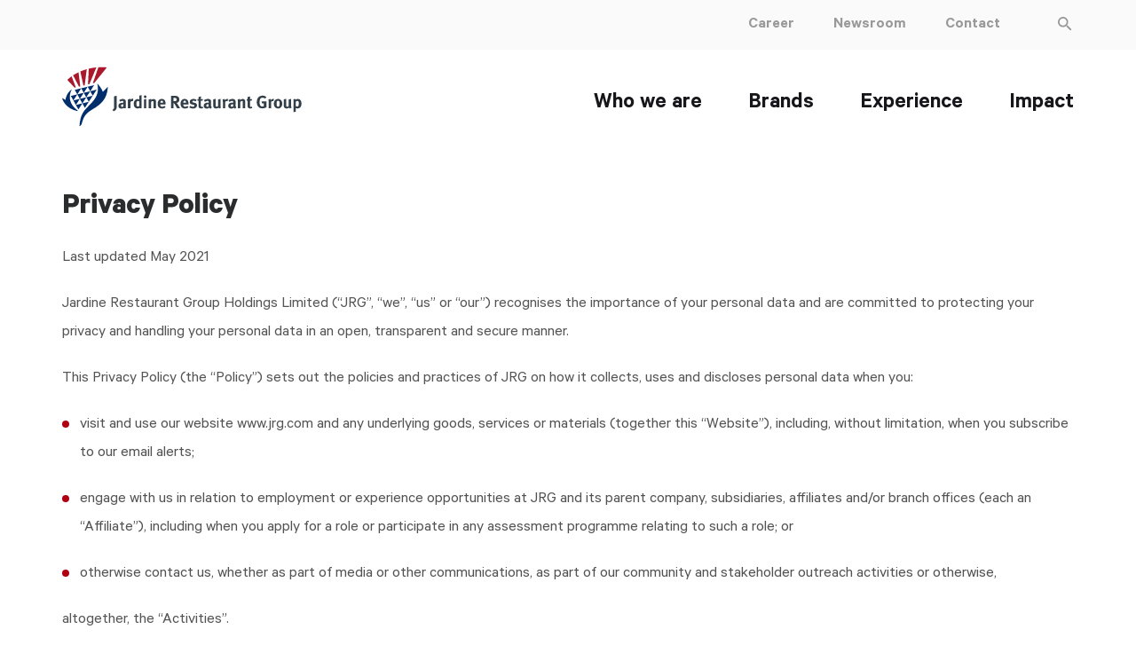

--- FILE ---
content_type: text/html; charset=UTF-8
request_url: https://www.jrg.com/privacy-policy/
body_size: 18717
content:
<!doctype html>
<html class="no-js" lang="en-GB">

<head>

	<meta charset="UTF-8">
	<meta http-equiv="X-UA-Compatible" content="IE=edge">
	<meta name="viewport" content="width=device-width, initial-scale=1.0">

	<script>(function(html){html.className = html.className.replace(/\bno-js\b/,'js')})(document.documentElement);</script>
<meta name='robots' content='index, follow, max-image-preview:large, max-snippet:-1, max-video-preview:-1' />
	<style>img:is([sizes="auto" i], [sizes^="auto," i]) { contain-intrinsic-size: 3000px 1500px }</style>
	
	<!-- This site is optimized with the Yoast SEO plugin v24.3 - https://yoast.com/wordpress/plugins/seo/ -->
	<title>Privacy Policy - Jardine Restaurant Group</title>
	<link rel="canonical" href="https://www.jrg.com/privacy-policy/" />
	<meta property="og:locale" content="en_GB" />
	<meta property="og:type" content="article" />
	<meta property="og:title" content="Privacy Policy - Jardine Restaurant Group" />
	<meta property="og:description" content="Last updated May 2021 Jardine Restaurant Group Holdings Limited (&ldquo;JRG&rdquo;, &ldquo;we&rdquo;, &ldquo;us&rdquo; or &ldquo;our&rdquo;) recognises the importance of your personal data and are committed to protecting your privacy and handling your personal data in an open, transparent and secure manner. This Privacy Policy (the &ldquo;Policy&rdquo;) sets out the policies and practices of JRG on how [&hellip;]" />
	<meta property="og:url" content="https://www.jrg.com/privacy-policy/" />
	<meta property="og:site_name" content="Jardine Restaurant Group" />
	<meta property="article:modified_time" content="2021-06-16T12:30:56+00:00" />
	<meta name="twitter:card" content="summary_large_image" />
	<meta name="twitter:label1" content="Estimated reading time" />
	<meta name="twitter:data1" content="8 minutes" />
	<script type="application/ld+json" class="yoast-schema-graph">{"@context":"https://schema.org","@graph":[{"@type":"WebPage","@id":"https://www.jrg.com/privacy-policy/","url":"https://www.jrg.com/privacy-policy/","name":"Privacy Policy - Jardine Restaurant Group","isPartOf":{"@id":"https://www.jrg.com/#website"},"datePublished":"2021-03-11T07:22:55+00:00","dateModified":"2021-06-16T12:30:56+00:00","breadcrumb":{"@id":"https://www.jrg.com/privacy-policy/#breadcrumb"},"inLanguage":"en-GB","potentialAction":[{"@type":"ReadAction","target":["https://www.jrg.com/privacy-policy/"]}]},{"@type":"BreadcrumbList","@id":"https://www.jrg.com/privacy-policy/#breadcrumb","itemListElement":[{"@type":"ListItem","position":1,"name":"Home","item":"https://www.jrg.com/"},{"@type":"ListItem","position":2,"name":"Privacy Policy"}]},{"@type":"WebSite","@id":"https://www.jrg.com/#website","url":"https://www.jrg.com/","name":"Jardine Restaurant Group","description":"Share food. Share simple joys.","potentialAction":[{"@type":"SearchAction","target":{"@type":"EntryPoint","urlTemplate":"https://www.jrg.com/?s={search_term_string}"},"query-input":{"@type":"PropertyValueSpecification","valueRequired":true,"valueName":"search_term_string"}}],"inLanguage":"en-GB"}]}</script>
	<!-- / Yoast SEO plugin. -->


<link rel='dns-prefetch' href='//www.googletagmanager.com' />
<link rel='stylesheet' id='wp-block-library-css' href='//www.jrg.com/wp-content/cache/wpfc-minified/kbndihys/hq7xf.css' type='text/css' media='all' />
<style id='wp-block-library-theme-inline-css' type='text/css'>
.wp-block-audio :where(figcaption){color:#555;font-size:13px;text-align:center}.is-dark-theme .wp-block-audio :where(figcaption){color:#ffffffa6}.wp-block-audio{margin:0 0 1em}.wp-block-code{border:1px solid #ccc;border-radius:4px;font-family:Menlo,Consolas,monaco,monospace;padding:.8em 1em}.wp-block-embed :where(figcaption){color:#555;font-size:13px;text-align:center}.is-dark-theme .wp-block-embed :where(figcaption){color:#ffffffa6}.wp-block-embed{margin:0 0 1em}.blocks-gallery-caption{color:#555;font-size:13px;text-align:center}.is-dark-theme .blocks-gallery-caption{color:#ffffffa6}:root :where(.wp-block-image figcaption){color:#555;font-size:13px;text-align:center}.is-dark-theme :root :where(.wp-block-image figcaption){color:#ffffffa6}.wp-block-image{margin:0 0 1em}.wp-block-pullquote{border-bottom:4px solid;border-top:4px solid;color:currentColor;margin-bottom:1.75em}.wp-block-pullquote cite,.wp-block-pullquote footer,.wp-block-pullquote__citation{color:currentColor;font-size:.8125em;font-style:normal;text-transform:uppercase}.wp-block-quote{border-left:.25em solid;margin:0 0 1.75em;padding-left:1em}.wp-block-quote cite,.wp-block-quote footer{color:currentColor;font-size:.8125em;font-style:normal;position:relative}.wp-block-quote:where(.has-text-align-right){border-left:none;border-right:.25em solid;padding-left:0;padding-right:1em}.wp-block-quote:where(.has-text-align-center){border:none;padding-left:0}.wp-block-quote.is-large,.wp-block-quote.is-style-large,.wp-block-quote:where(.is-style-plain){border:none}.wp-block-search .wp-block-search__label{font-weight:700}.wp-block-search__button{border:1px solid #ccc;padding:.375em .625em}:where(.wp-block-group.has-background){padding:1.25em 2.375em}.wp-block-separator.has-css-opacity{opacity:.4}.wp-block-separator{border:none;border-bottom:2px solid;margin-left:auto;margin-right:auto}.wp-block-separator.has-alpha-channel-opacity{opacity:1}.wp-block-separator:not(.is-style-wide):not(.is-style-dots){width:100px}.wp-block-separator.has-background:not(.is-style-dots){border-bottom:none;height:1px}.wp-block-separator.has-background:not(.is-style-wide):not(.is-style-dots){height:2px}.wp-block-table{margin:0 0 1em}.wp-block-table td,.wp-block-table th{word-break:normal}.wp-block-table :where(figcaption){color:#555;font-size:13px;text-align:center}.is-dark-theme .wp-block-table :where(figcaption){color:#ffffffa6}.wp-block-video :where(figcaption){color:#555;font-size:13px;text-align:center}.is-dark-theme .wp-block-video :where(figcaption){color:#ffffffa6}.wp-block-video{margin:0 0 1em}:root :where(.wp-block-template-part.has-background){margin-bottom:0;margin-top:0;padding:1.25em 2.375em}
</style>
<style id='classic-theme-styles-inline-css' type='text/css'>
/*! This file is auto-generated */
.wp-block-button__link{color:#fff;background-color:#32373c;border-radius:9999px;box-shadow:none;text-decoration:none;padding:calc(.667em + 2px) calc(1.333em + 2px);font-size:1.125em}.wp-block-file__button{background:#32373c;color:#fff;text-decoration:none}
</style>
<style id='global-styles-inline-css' type='text/css'>
:root{--wp--preset--aspect-ratio--square: 1;--wp--preset--aspect-ratio--4-3: 4/3;--wp--preset--aspect-ratio--3-4: 3/4;--wp--preset--aspect-ratio--3-2: 3/2;--wp--preset--aspect-ratio--2-3: 2/3;--wp--preset--aspect-ratio--16-9: 16/9;--wp--preset--aspect-ratio--9-16: 9/16;--wp--preset--color--black: #000000;--wp--preset--color--cyan-bluish-gray: #abb8c3;--wp--preset--color--white: #ffffff;--wp--preset--color--pale-pink: #f78da7;--wp--preset--color--vivid-red: #cf2e2e;--wp--preset--color--luminous-vivid-orange: #ff6900;--wp--preset--color--luminous-vivid-amber: #fcb900;--wp--preset--color--light-green-cyan: #7bdcb5;--wp--preset--color--vivid-green-cyan: #00d084;--wp--preset--color--pale-cyan-blue: #8ed1fc;--wp--preset--color--vivid-cyan-blue: #0693e3;--wp--preset--color--vivid-purple: #9b51e0;--wp--preset--gradient--vivid-cyan-blue-to-vivid-purple: linear-gradient(135deg,rgba(6,147,227,1) 0%,rgb(155,81,224) 100%);--wp--preset--gradient--light-green-cyan-to-vivid-green-cyan: linear-gradient(135deg,rgb(122,220,180) 0%,rgb(0,208,130) 100%);--wp--preset--gradient--luminous-vivid-amber-to-luminous-vivid-orange: linear-gradient(135deg,rgba(252,185,0,1) 0%,rgba(255,105,0,1) 100%);--wp--preset--gradient--luminous-vivid-orange-to-vivid-red: linear-gradient(135deg,rgba(255,105,0,1) 0%,rgb(207,46,46) 100%);--wp--preset--gradient--very-light-gray-to-cyan-bluish-gray: linear-gradient(135deg,rgb(238,238,238) 0%,rgb(169,184,195) 100%);--wp--preset--gradient--cool-to-warm-spectrum: linear-gradient(135deg,rgb(74,234,220) 0%,rgb(151,120,209) 20%,rgb(207,42,186) 40%,rgb(238,44,130) 60%,rgb(251,105,98) 80%,rgb(254,248,76) 100%);--wp--preset--gradient--blush-light-purple: linear-gradient(135deg,rgb(255,206,236) 0%,rgb(152,150,240) 100%);--wp--preset--gradient--blush-bordeaux: linear-gradient(135deg,rgb(254,205,165) 0%,rgb(254,45,45) 50%,rgb(107,0,62) 100%);--wp--preset--gradient--luminous-dusk: linear-gradient(135deg,rgb(255,203,112) 0%,rgb(199,81,192) 50%,rgb(65,88,208) 100%);--wp--preset--gradient--pale-ocean: linear-gradient(135deg,rgb(255,245,203) 0%,rgb(182,227,212) 50%,rgb(51,167,181) 100%);--wp--preset--gradient--electric-grass: linear-gradient(135deg,rgb(202,248,128) 0%,rgb(113,206,126) 100%);--wp--preset--gradient--midnight: linear-gradient(135deg,rgb(2,3,129) 0%,rgb(40,116,252) 100%);--wp--preset--font-size--small: 13px;--wp--preset--font-size--medium: 20px;--wp--preset--font-size--large: 36px;--wp--preset--font-size--x-large: 42px;--wp--preset--spacing--20: 0.44rem;--wp--preset--spacing--30: 0.67rem;--wp--preset--spacing--40: 1rem;--wp--preset--spacing--50: 1.5rem;--wp--preset--spacing--60: 2.25rem;--wp--preset--spacing--70: 3.38rem;--wp--preset--spacing--80: 5.06rem;--wp--preset--shadow--natural: 6px 6px 9px rgba(0, 0, 0, 0.2);--wp--preset--shadow--deep: 12px 12px 50px rgba(0, 0, 0, 0.4);--wp--preset--shadow--sharp: 6px 6px 0px rgba(0, 0, 0, 0.2);--wp--preset--shadow--outlined: 6px 6px 0px -3px rgba(255, 255, 255, 1), 6px 6px rgba(0, 0, 0, 1);--wp--preset--shadow--crisp: 6px 6px 0px rgba(0, 0, 0, 1);}:where(.is-layout-flex){gap: 0.5em;}:where(.is-layout-grid){gap: 0.5em;}body .is-layout-flex{display: flex;}.is-layout-flex{flex-wrap: wrap;align-items: center;}.is-layout-flex > :is(*, div){margin: 0;}body .is-layout-grid{display: grid;}.is-layout-grid > :is(*, div){margin: 0;}:where(.wp-block-columns.is-layout-flex){gap: 2em;}:where(.wp-block-columns.is-layout-grid){gap: 2em;}:where(.wp-block-post-template.is-layout-flex){gap: 1.25em;}:where(.wp-block-post-template.is-layout-grid){gap: 1.25em;}.has-black-color{color: var(--wp--preset--color--black) !important;}.has-cyan-bluish-gray-color{color: var(--wp--preset--color--cyan-bluish-gray) !important;}.has-white-color{color: var(--wp--preset--color--white) !important;}.has-pale-pink-color{color: var(--wp--preset--color--pale-pink) !important;}.has-vivid-red-color{color: var(--wp--preset--color--vivid-red) !important;}.has-luminous-vivid-orange-color{color: var(--wp--preset--color--luminous-vivid-orange) !important;}.has-luminous-vivid-amber-color{color: var(--wp--preset--color--luminous-vivid-amber) !important;}.has-light-green-cyan-color{color: var(--wp--preset--color--light-green-cyan) !important;}.has-vivid-green-cyan-color{color: var(--wp--preset--color--vivid-green-cyan) !important;}.has-pale-cyan-blue-color{color: var(--wp--preset--color--pale-cyan-blue) !important;}.has-vivid-cyan-blue-color{color: var(--wp--preset--color--vivid-cyan-blue) !important;}.has-vivid-purple-color{color: var(--wp--preset--color--vivid-purple) !important;}.has-black-background-color{background-color: var(--wp--preset--color--black) !important;}.has-cyan-bluish-gray-background-color{background-color: var(--wp--preset--color--cyan-bluish-gray) !important;}.has-white-background-color{background-color: var(--wp--preset--color--white) !important;}.has-pale-pink-background-color{background-color: var(--wp--preset--color--pale-pink) !important;}.has-vivid-red-background-color{background-color: var(--wp--preset--color--vivid-red) !important;}.has-luminous-vivid-orange-background-color{background-color: var(--wp--preset--color--luminous-vivid-orange) !important;}.has-luminous-vivid-amber-background-color{background-color: var(--wp--preset--color--luminous-vivid-amber) !important;}.has-light-green-cyan-background-color{background-color: var(--wp--preset--color--light-green-cyan) !important;}.has-vivid-green-cyan-background-color{background-color: var(--wp--preset--color--vivid-green-cyan) !important;}.has-pale-cyan-blue-background-color{background-color: var(--wp--preset--color--pale-cyan-blue) !important;}.has-vivid-cyan-blue-background-color{background-color: var(--wp--preset--color--vivid-cyan-blue) !important;}.has-vivid-purple-background-color{background-color: var(--wp--preset--color--vivid-purple) !important;}.has-black-border-color{border-color: var(--wp--preset--color--black) !important;}.has-cyan-bluish-gray-border-color{border-color: var(--wp--preset--color--cyan-bluish-gray) !important;}.has-white-border-color{border-color: var(--wp--preset--color--white) !important;}.has-pale-pink-border-color{border-color: var(--wp--preset--color--pale-pink) !important;}.has-vivid-red-border-color{border-color: var(--wp--preset--color--vivid-red) !important;}.has-luminous-vivid-orange-border-color{border-color: var(--wp--preset--color--luminous-vivid-orange) !important;}.has-luminous-vivid-amber-border-color{border-color: var(--wp--preset--color--luminous-vivid-amber) !important;}.has-light-green-cyan-border-color{border-color: var(--wp--preset--color--light-green-cyan) !important;}.has-vivid-green-cyan-border-color{border-color: var(--wp--preset--color--vivid-green-cyan) !important;}.has-pale-cyan-blue-border-color{border-color: var(--wp--preset--color--pale-cyan-blue) !important;}.has-vivid-cyan-blue-border-color{border-color: var(--wp--preset--color--vivid-cyan-blue) !important;}.has-vivid-purple-border-color{border-color: var(--wp--preset--color--vivid-purple) !important;}.has-vivid-cyan-blue-to-vivid-purple-gradient-background{background: var(--wp--preset--gradient--vivid-cyan-blue-to-vivid-purple) !important;}.has-light-green-cyan-to-vivid-green-cyan-gradient-background{background: var(--wp--preset--gradient--light-green-cyan-to-vivid-green-cyan) !important;}.has-luminous-vivid-amber-to-luminous-vivid-orange-gradient-background{background: var(--wp--preset--gradient--luminous-vivid-amber-to-luminous-vivid-orange) !important;}.has-luminous-vivid-orange-to-vivid-red-gradient-background{background: var(--wp--preset--gradient--luminous-vivid-orange-to-vivid-red) !important;}.has-very-light-gray-to-cyan-bluish-gray-gradient-background{background: var(--wp--preset--gradient--very-light-gray-to-cyan-bluish-gray) !important;}.has-cool-to-warm-spectrum-gradient-background{background: var(--wp--preset--gradient--cool-to-warm-spectrum) !important;}.has-blush-light-purple-gradient-background{background: var(--wp--preset--gradient--blush-light-purple) !important;}.has-blush-bordeaux-gradient-background{background: var(--wp--preset--gradient--blush-bordeaux) !important;}.has-luminous-dusk-gradient-background{background: var(--wp--preset--gradient--luminous-dusk) !important;}.has-pale-ocean-gradient-background{background: var(--wp--preset--gradient--pale-ocean) !important;}.has-electric-grass-gradient-background{background: var(--wp--preset--gradient--electric-grass) !important;}.has-midnight-gradient-background{background: var(--wp--preset--gradient--midnight) !important;}.has-small-font-size{font-size: var(--wp--preset--font-size--small) !important;}.has-medium-font-size{font-size: var(--wp--preset--font-size--medium) !important;}.has-large-font-size{font-size: var(--wp--preset--font-size--large) !important;}.has-x-large-font-size{font-size: var(--wp--preset--font-size--x-large) !important;}
:where(.wp-block-post-template.is-layout-flex){gap: 1.25em;}:where(.wp-block-post-template.is-layout-grid){gap: 1.25em;}
:where(.wp-block-columns.is-layout-flex){gap: 2em;}:where(.wp-block-columns.is-layout-grid){gap: 2em;}
:root :where(.wp-block-pullquote){font-size: 1.5em;line-height: 1.6;}
</style>
<link rel='stylesheet' id='jrg/style/app-css' href='//www.jrg.com/wp-content/cache/wpfc-minified/kp9n5zj5/hq7xf.css' type='text/css' media='all' />

<!-- Google tag (gtag.js) snippet added by Site Kit -->

<!-- Google Analytics snippet added by Site Kit -->
<script type="text/javascript" src="https://www.googletagmanager.com/gtag/js?id=G-CGEJ315M5L" id="google_gtagjs-js" async></script>
<script type="text/javascript" id="google_gtagjs-js-after">
/* <![CDATA[ */
window.dataLayer = window.dataLayer || [];function gtag(){dataLayer.push(arguments);}
gtag("set","linker",{"domains":["www.jrg.com"]});
gtag("js", new Date());
gtag("set", "developer_id.dZTNiMT", true);
gtag("config", "G-CGEJ315M5L");
/* ]]> */
</script>

<!-- End Google tag (gtag.js) snippet added by Site Kit -->
<script type="text/javascript" src="https://www.jrg.com/wp-includes/js/jquery/jquery.min.js?ver=3.7.1" id="jquery-core-js"></script>
<script type="text/javascript" src="https://www.jrg.com/wp-includes/js/jquery/jquery-migrate.min.js?ver=3.4.1" id="jquery-migrate-js"></script>
<link rel="https://api.w.org/" href="https://www.jrg.com/wp-json/" /><link rel="alternate" title="JSON" type="application/json" href="https://www.jrg.com/wp-json/wp/v2/pages/3" /><link rel='shortlink' href='https://www.jrg.com/?p=3' />
<link rel="alternate" title="oEmbed (JSON)" type="application/json+oembed" href="https://www.jrg.com/wp-json/oembed/1.0/embed?url=https%3A%2F%2Fwww.jrg.com%2Fprivacy-policy%2F" />
<link rel="alternate" title="oEmbed (XML)" type="text/xml+oembed" href="https://www.jrg.com/wp-json/oembed/1.0/embed?url=https%3A%2F%2Fwww.jrg.com%2Fprivacy-policy%2F&#038;format=xml" />
<meta name="generator" content="Site Kit by Google 1.124.0" />

<!-- This site is optimized with the Schema plugin v1.7.9.6 - https://schema.press -->
<script type="application/ld+json">{"@context":"https:\/\/schema.org\/","@type":"Article","mainEntityOfPage":{"@type":"WebPage","@id":"https:\/\/www.jrg.com\/privacy-policy\/"},"url":"https:\/\/www.jrg.com\/privacy-policy\/","headline":"Privacy Policy","datePublished":"2021-03-11T07:22:55+08:00","dateModified":"2021-06-16T12:30:56+08:00","publisher":{"@type":"Organization","@id":"https:\/\/www.jrg.com\/#organization","name":"Jardine Restaurant Group","logo":{"@type":"ImageObject","url":"https:\/\/www.jrg.com\/wp-content\/uploads\/2021\/04\/android-chrome-512x512-1.png","width":600,"height":60}},"description":"Last updated May 2021 Jardine Restaurant Group Holdings Limited (“JRG”, “we”, “us” or “our”) recognises the importance of your personal data and are committed to protecting your privacy and handling your personal data in an open, transparent and secure manner. This Privacy Policy (the “Policy”) sets out the policies","author":{"@type":"Person","name":"admin","url":"https:\/\/www.jrg.com\/author\/jrg_dmin\/","image":{"@type":"ImageObject","url":"https:\/\/secure.gravatar.com\/avatar\/be431a7df14749f3971414bc852b0bf5?s=96&d=mm&r=g","height":96,"width":96},"sameAs":["https:\/\/www.jrg.com"]},"video":[null]}</script>


    <script>
        jQuery(document).ready(function($) {

            // on change Market event
            jQuery('body').on('change', 'select#markets', function(e) {

                var market = jQuery(this).val();
                var year = jQuery('select#year').val();
                ajaxFilterPost(market, year);

            });

            // on change Year event
            jQuery('body').on('change', 'select#year', function(e) {

                var year = jQuery(this).val();
                var market = jQuery('select#markets').val();
                ajaxFilterPost(market, year);

            });


            // ajax filter function
            function ajaxFilterPost(market, year) {
                // console.log("Market" + market);
                // console.log("Year" + year);

                var postType = 'post';
                var appendDiv = jQuery('#filter__content');

                $.ajax({
                    url: 'https://www.jrg.com/wp-admin/admin-ajax.php',
                    data: {
                        action: 'filter_post',
                        post: postType,
                        market: market,
                        year: year
                    },
                    type: 'POST',
                    beforeSend: function(xhr) {
                        $('.jrg_loading').show();
                    },
                    success: function(data) {

                        $('.jrg_loading').hide();

                        if (data == 0) {
                            appendDiv.html("<p class='no_press_release'>No press release found</p>");
                        } else {
                            appendDiv.html(data);
                        }
                    }
                });
            }

        });
    </script>
<style type="text/css">.recentcomments a{display:inline !important;padding:0 !important;margin:0 !important;}</style><link rel="icon" href="https://www.jrg.com/wp-content/uploads/2025/05/2025_JRG_logo_rgb_2.png" sizes="32x32" />
<link rel="icon" href="https://www.jrg.com/wp-content/uploads/2025/05/2025_JRG_logo_rgb_2.png" sizes="192x192" />
<link rel="apple-touch-icon" href="https://www.jrg.com/wp-content/uploads/2025/05/2025_JRG_logo_rgb_2.png" />
<meta name="msapplication-TileImage" content="https://www.jrg.com/wp-content/uploads/2025/05/2025_JRG_logo_rgb_2.png" />
		<style type="text/css" id="wp-custom-css">
			.brandssection h2 span>span:last-child:after  {
	background:url(https://www.jrg.com/wp-content/uploads/2021/11/jrg_brush.svg)!important;
background-repeat:no-repeat!important;
	width:106px!important;
	height:10px!important;
	bottom:7px!important
}
.home .discover-wrapp .discover-listing .discover-listing-left .discoverlisting-text .discoverlisting-content h2 span:after {
	background:url(https://www.jrg.com/wp-content/uploads/2021/11/jrg_brush.svg)!important;
background-repeat:no-repeat!important;
	width:106px!important;
	height:10px!important;
	bottom:0px!important
}
.achieving-section .achieving-container h2 span>span:last-child:after {
	background:url(https://www.jrg.com/wp-content/uploads/2021/11/jrg_brush.svg)!important;
background-repeat:no-repeat!important;
	width:106px!important;
	height:10px!important;
	bottom:7px!important
}

.striving-section .striving-container h2 span>span:last-child:after {
	background:url(https://www.jrg.com/wp-content/uploads/2021/11/jrg_brush.svg)!important;
background-repeat:no-repeat!important;
	width:106px!important;
	height:10px!important;
	bottom:7px!important
}


.twofull-section .twofull-container .leftcontaint h2 span>span:last-child:after {
	background:url(https://www.jrg.com/wp-content/uploads/2021/11/jrg_brush.svg)!important;
background-repeat:no-repeat!important;
	width:106px!important;
	height:10px!important;
	bottom:7px!important
}

.asian-markets-map-wrapper .asian-markets-heading h2 span>span:last-child:after {
	background:url(https://www.jrg.com/wp-content/uploads/2021/11/jrg_brush.svg)!important;
background-repeat:no-repeat!important;
	width:106px!important;
	height:10px!important;
	bottom:7px!important
}

.page-template-page-experience .highlighted-text-image-section__wrapper .header-text__wrapper h2 span>span:last-child:after {
	background:url(https://www.jrg.com/wp-content/uploads/2021/11/jrg_brush.svg)!important;
background-repeat:no-repeat!important;
	width:106px!important;
	height:10px!important;
	bottom:7px!important
}

.making-collaboration__wrapper h2 span>span:last-child:after {
	background:url(https://www.jrg.com/wp-content/uploads/2021/11/jrg_brush.svg)!important;
background-repeat:no-repeat!important;
	width:106px!important;
	height:10px!important;
	bottom:7px!important
}

.impact-only-text-image .discoverlisting-text .discoverlisting-content h2 span>span:last-child:after {
	background:url(https://www.jrg.com/wp-content/uploads/2021/11/jrg_brush.svg)!important;
background-repeat:no-repeat!important;
	width:106px!important;
	height:10px!important;
	bottom:7px!important
}

.jrg-header__wrapper h2 span>span:last-child:after {
	background:url(https://www.jrg.com/wp-content/uploads/2021/11/jrg_brush.svg)!important;
background-repeat:no-repeat!important;
	width:106px!important;
	height:10px!important;
	bottom:7px!important
}
.page-template-page-career .default-text-image .wp-block-media-text__content h2 span>span:last-child:after {
	background:url(https://www.jrg.com/wp-content/uploads/2021/11/jrg_brush.svg)!important;
background-repeat:no-repeat!important;
	width:106px!important;
	height:10px!important;
	bottom:7px!important
}


.investing-in-our-talents-section .jrg-header__wrapper h2 span>span:last-child:after {
	background:url(https://www.jrg.com/wp-content/uploads/2021/11/jrg_brush.svg)!important;
background-repeat:no-repeat!important;
	width:106px!important;
	height:10px!important;
	bottom:0px!important
}

@media only screen and (max-width:1124px) and (min-width:1px) {
	.impact-only-text-image .discoverlisting-text .discoverlisting-content h2 span>span:last-child:after {
		right: -8px!important;
		bottom: -14px!important;
		width: 68px!important;
		height: 22px!important
	}
}

@media only screen and (max-width:1124px) and (min-width:1px) {
	.asian-markets-map-wrapper .asian-markets-heading h2 span>span:last-child:after {
		right: -8px!important;
		bottom: -14px!important;
		width: 68px!important;
		height: 22px!important
	}
}
@media only screen and (max-width:1124px) and (min-width:1px) {
	.page-template-page-impact .default-text-image .wp-block-media-text__content h2 span>span:last-child:after {
		right: -8px!important;
		bottom: -14px!important;
		width: 68px!important;
		height: 22px!important
	}
}
@media only screen and (max-width:1124px) and (min-width:1px) {
	.striving-section .striving-container h2 span>span:last-child:after {
		right: -8px!important;
		bottom: -14px!important;
		width: 68px!important;
		height: 22px!important
	}
}

@media only screen and (max-width:1124px) and (min-width:1px) {
	.achieving-section .achieving-container h2 span>span:last-child:after {
		right: -8px!important;
		bottom: -14px!important;
		width: 68px!important;
		height: 22px!important
	}
}
@media only screen and (max-width:1124px) and (min-width:1px) {
	.home .discover-wrapp .discover-listing .discover-listing-left .discoverlisting-text .discoverlisting-content h2 span:after {
		right: -8px!important;
		bottom: -16px!important;
		width: 68px!important;
		height: 22px!important
	}
}

@media only screen and (max-width:1124px) and (min-width:1px) {
	.brandssection h2 span>span:last-child:after {
		right: -8px!important;
		bottom: -14px!important;
		width: 68px!important;
		height: 22px!important
	}
}

@media only screen and (max-width:1124px) and (min-width:1px) {
	.making-collaboration__wrapper h2 span>span:last-child:after {
		right: -8px!important;
		bottom: -14px!important;
		width: 68px!important;
		height: 22px!important
	}
}

@media only screen and (max-width:1124px) and (min-width:1px) {
	.page-template-page-career .default-text-image .wp-block-media-text__content h2 span>span:last-child:after {
		right: -8px!important;
		bottom: -14px!important;
		width: 68px!important;
		height: 22px!important
	}
}
@media only screen and (max-width:1124px) and (min-width:1px) {
	.joining-our-team .imageText .discoverlisting-text h2 span>span:last-child:after {
		right: -8px!important;
		bottom: -14px!important;
		width: 68px!important;
		height: 22px!important
	}
}
@media only screen and (max-width:1124px) and (min-width:1px) {
	.caring-for-our-people .textImage .discoverlisting-text h2 span>span:last-child:after {
		right: -8px!important;
		bottom: -14px!important;
		width: 68px!important;
		height: 22px!important
	}
}
@media only screen and (max-width:1124px) and (min-width:1px) {
	.investing-in-our-talents-section .jrg-header__wrapper h2 span>span:last-child:after {
		right: -8px!important;
		bottom: -14px!important;
		width: 68px!important;
		height: 22px!important
	}
}
@media only screen and (max-width:1124px) and (min-width:1px) {
	.twofull-section .twofull-container .leftcontaint h2 span>span:last-child:after {
		right: -8px!important;
		bottom: -14px!important;
		width: 68px!important;
		height: 22px!important
	}
}
@media only screen and (max-width:1124px) and (min-width:1px) {
	.page-template-page-experience .highlighted-text-image-section__wrapper .header-text__wrapper h2 span>span:last-child:after {
		right: -8px!important;
		bottom: -14px!important;
		width: 68px!important;
		height: 22px!important
	}
.jrg-header__wrapper h2 span>span:last-child:after {
background:url(https://www.jrg.com/wp-content/uploads/2021/11/jrg_brush.svg)!important;
background-repeat:no-repeat!important;
		right: -8px!important;
		bottom: -14px!important;
		width: 68px!important;
		height: 22px!important
	}
}


div.container-wrapper.footermain div.wrapper-div div.footer-containt div.secondary-menu__wrapper div.first-col__wrapper div.menu-listing-footer{
    margin-right: 60px
}


		</style>
			<script>
		window.globalajaxurl = 'https://www.jrg.com/wp-admin/admin-ajax.php';
	</script>
	<script type="text/javascript" src="https://www.jrg.com/wp-content/themes/jrg/resources/assets/src/js/jquery.lettering-0.6.1.min.js ;?>"></script>

</head>

<body class="privacy-policy page-template-default page page-id-3 wp-embed-responsive page-privacy-policy post_type-page unknown" role="document" itemscope itemtype="http://schema.org/WebPage">

	<ul id="skip-link-reader">
		<!-- <li><a href="#content-anchor">Skip to content</a></li> -->
	</ul>
	<div id="loading" style="display: none;"></div>

	<!-- back to top  -->
	<a href="#" id="scroll-to-top" style="display: none;"><span></span></a>

	<div class="wrapper">
		
<div class="container-wrapper secondary-header-top">
	<div class="wrapper-div">
		<div class="secondary-header">
			<div class="menulist-top">
				<div class="listmenutop">
					<div class="menu-top-menu-container"><ul id="menu-top-menu" class="menu"><li id="menu-item-379" class="menu-item menu-item-type-post_type menu-item-object-page menu-item-379"><a href="https://www.jrg.com/career/">Career</a></li>
<li id="menu-item-347" class="menu-item menu-item-type-post_type menu-item-object-page menu-item-347"><a href="https://www.jrg.com/press-room/">Newsroom</a></li>
<li id="menu-item-3016" class="menu-item menu-item-type-post_type menu-item-object-page menu-item-3016"><a href="https://www.jrg.com/contact/">Contact</a></li>
<li class="search search-wpb"><a class="search-icon"><i class="fas fa-search"></i></a><div style=";" class="wpbsearchform"><form role="search" method="get" class="search-form" action="https://www.jrg.com/">
				<label>
					<span class="screen-reader-text">Search for:</span>
					<input type="search" class="search-field" placeholder="Search &hellip;" value="" name="s" />
				</label>
				<input type="submit" class="search-submit" value="Search" />
			</form></div></li></ul></div>				</div>
				<div class="search-box">
					<span class="icon-search"></span>
				</div>
			</div>
		</div>
	</div>
</div>
<div class="container-wrapper primarymenumain">
	<div class="wrapper-div">
		<div class="primary-header">
			<div class="mainmenuwith-logo">
				<div class="logo-area">
					<a class="logo_wrapper" href="https://www.jrg.com/" rel="home" title="Jardine Restaurant Group"><?xml version="1.0" encoding="utf-8"?>
<!-- Generator: Adobe Illustrator 24.3.0, SVG Export Plug-In . SVG Version: 6.00 Build 0)  -->
<svg version="1.1" id="Layer_1" xmlns="http://www.w3.org/2000/svg" xmlns:xlink="http://www.w3.org/1999/xlink" x="0px" y="0px"
	 viewBox="0 0 596 152" style="enable-background:new 0 0 596 152;" xml:space="preserve">
<style type="text/css">
	.st0{fill:#002E6D;}
	.st1{fill:#AA182C;}
	.st2{fill-rule:evenodd;clip-rule:evenodd;fill:#323E48;}
	.st3{fill:#323E48;}
</style>
<g>
	<g>
		<polygon class="st0" points="31.4,58.8 47.5,54.8 37.7,70.1 		"/>
		<polygon class="st0" points="47.5,54.8 63.5,50.8 53.8,66.1 		"/>
		<polygon class="st0" points="28,85.4 44,81.4 34.2,96.8 		"/>
		<polygon class="st0" points="44,81.4 60,77.5 50.3,92.8 		"/>
		<polygon class="st0" points="21.7,74.1 37.7,70.1 28,85.4 		"/>
		<polygon class="st0" points="37.7,70.1 53.8,66.1 44,81.4 		"/>
		<polygon class="st0" points="53.8,66.2 69.8,62.2 60,77.5 		"/>
		<polygon class="st0" points="34.2,96.8 50.3,92.8 40.5,108.1 		"/>
		<polygon class="st0" points="63.5,50.8 79.6,46.9 69.8,62.2 		"/>
		<polygon class="st0" points="69.8,62.2 85.9,58.2 76.1,73.5 		"/>
		<polygon class="st0" points="60.1,77.5 76.1,73.5 66.3,88.8 		"/>
		<polygon class="st0" points="50.3,92.8 66.3,88.8 56.6,104.1 		"/>
		<path class="st0" d="M113.2,51.5c0-0.1,0.1-0.1,0.2-0.1c0.1,0,0.2,0.1,0.2,0.3c-0.1,2-0.3,3.4-0.3,3.5
			c-2.5,25.2-14,38.5-38.2,52.9c-13.1,7.8-16.7,13.8-18.9,16.9c-4.1,5.9-7.2,17.3-8.1,21.1l-5.1,4.7c2-32.9,12.3-40.6,27-55.8
			c13.3-13.8,18.6-24.5,19-37.8c0.2-5.6-1.2-12-1.4-13c0-0.1,0-0.2,0-0.2c0-0.1-0.1-0.3,0.1-0.4c0.1-0.1,0.3,0,0.5,0.3
			c10,9.9,12.8,19.9,12.8,19.9L113.2,51.5z"/>
		<path class="st0" d="M0.1,79.6C0.1,79.6,0.1,79.6,0.1,79.6c0-0.2,0.1-0.3,0.2-0.3c0,0,0.1,0,0.1,0.1l7.9,4.8
			c1.7-12.8,8-20.8,14.9-26.3c0.1-0.1,0.2-0.2,0.3-0.2c0.1,0,0.3,0,0.3,0.2c0,0.1-0.1,0.2-0.1,0.3c-15.6,31.2,12.4,50.7,15.1,52.5
			l-1,1.6C9.1,105.4,1.5,86.2,0.1,79.6z"/>
	</g>
	<g>
		<path class="st1" d="M80.1,41.2l-3.8,0.9L90.2,1.7c7.2-0.4,14.2-0.3,21,0.5L80.1,41.2z"/>
		<path class="st1" d="M67.8,44.3l-3.4,0.8l1.7-39.7c6.3-1.6,12.7-2.6,19-3.3L67.8,44.3z"/>
		<path class="st1" d="M56.1,47.2l-3.2,0.8l-7.7-35.6c2.6-1.1,5.3-2.2,8.1-3.2c2.6-0.9,5.3-1.8,7.9-2.5L56.1,47.2z"/>
		<path class="st1" d="M45,49.9l-3.1,0.8L27.2,22.1c4.2-2.8,8.8-5.4,13.6-7.7L45,49.9z"/>
		<path class="st1" d="M34.1,52.6l-3,0.7L12.8,33.5c3.3-3.1,6.9-6.1,10.7-8.9L34.1,52.6z"/>
	</g>
	<path class="st2" d="M206.5,72.7c-1.8,0-3.3,1.5-3.3,3.3c0,1.8,1.5,3.3,3.3,3.3c1.8,0,3.3-1.5,3.3-3.3
		C209.7,74.2,208.2,72.7,206.5,72.7z"/>
	<polygon class="st2" points="203.4,105.2 209.4,105.2 209.4,81.5 203.4,83.1 	"/>
	<path class="st2" d="M191.8,83.1c-1.1-0.8-2.2-1.2-3.9-1.2c-5.9,0-9.9,5-9.9,12.1c0,7.2,3.7,11.7,9.6,11.7c2.1,0,3.5-0.6,4.7-1.5
		c0.2,0.4,0.5,0.7,0.7,0.9h4.8V71.9l-6,1.6V83.1z M191.8,99.3c-0.6,0.6-1.8,1.4-2.9,1.4c-3.2,0-4.2-1.6-4.2-6.6
		c0-5.1,1.2-7.4,3.9-7.4c1.1,0,2.1,0.5,3.2,1.4V99.3z"/>
	<path class="st2" d="M227.5,81.8c-1.3,0-2.9,0.4-4.2,1c-1,0.5-1.1,0.7-2,1.3v-2.6l-6,1.6v22.2h6V90.2c0-2.3,2.2-3.2,3.5-3.2
		c1.6,0,2.7,0.6,2.7,3.2v15h5.9V88.4c0-1.4-0.1-2.4-0.4-3.3C232.4,83.1,230.1,81.8,227.5,81.8z"/>
	<path class="st2" d="M172.6,82.1c-1,0.5-1.7,0.9-2.7,1.8v-2.4l-6,1.6v22.2h6V90.3c0-0.9,0.3-1.7,0.9-2.3c1-0.9,2-1,2.8-1
		c0.7,0,1.2,0.1,1.8,0.2l1.6-5.1c-0.9-0.4-1.4-0.5-2.3-0.5C174.1,81.6,173.1,81.9,172.6,82.1z"/>
	<path class="st2" d="M172.6,82.1c-1,0.5-1.7,0.9-2.7,1.8v-2.4l-6,1.6v22.2h6V90.3c0-0.9,0.3-1.7,0.9-2.3c1-0.9,2-1,2.8-1
		c0.7,0,1.2,0.1,1.8,0.2l1.6-5.1c-0.9-0.4-1.4-0.5-2.3-0.5C174.1,81.6,173.1,81.9,172.6,82.1z"/>
	<path class="st2" d="M150.6,81.7c-2.1,0-3.6,0.4-5.9,1.4c-1,0.5-1.9,1-2.7,1.6l2.2,3.8c2-1.1,4-1.8,5.6-1.8c2.2,0,2.7,0.8,2.7,3.4
		v1c-0.5,0-0.9,0-1.4,0c-7.3,0-11.1,2.5-11.1,7.9c0,4.6,2.9,7.1,7.4,7.1c1.9,0,4.1-0.7,5.3-1.9c0.1,0.3,0.5,0.9,0.8,1.1h4.8V89.8
		c0-2.5-0.1-3.2-0.4-4.2C157.2,83.1,154.5,81.7,150.6,81.7z M152.5,99.9c-0.9,0.9-2.2,1.8-3.3,1.8c-1.5,0-2.7-1.2-2.7-3
		c0-2.7,1.4-3.5,5.6-3.5h0.4V99.9z"/>
	<path class="st2" d="M129.3,99.8c0,3.4-0.1,4.6-0.6,5.8c-0.5,1.3-2,2.8-3.6,3.8l2.9,3.3c2.8-1.1,6.4-3.5,7.3-7.3
		c0.3-1.3,0.4-2.1,0.4-6.1V73.5l-6.4,1.7V99.8z"/>
	<path class="st2" d="M247.8,81.7c-3.1,0-5.4,1-7.3,3.1c-2,2.2-2.9,5-2.9,9.1c0,7.2,4.3,11.9,10.9,11.9c3.2,0,6-1,8.7-3.2l-2.4-3.6
		c-1.8,1.5-3.8,2.3-5.9,2.3c-3.1,0-4.9-2-4.9-5.6v-0.2h13.3c0-0.4,0-0.9,0-1.4c0-4.8-0.9-7.9-3.1-10.1
		C253,82.6,250.4,81.7,247.8,81.7z M251.3,91.2h-7v-0.1c0-3.2,1.3-5,3.6-5c1.2,0,2.1,0.5,2.6,1.4c0.5,0.9,0.7,1.8,0.7,3.5V91.2z"/>
	<g>
		<path class="st3" d="M286,105.1c-1.2-2.1-1.7-2.9-2.9-5.1c-3.1-5.6-4-7.1-5.2-7.6c-0.3-0.1-0.6-0.2-1-0.3v13h-6.1V73.9h11.6
			c5.5,0,9.2,3.7,9.2,9.2c0,4.7-3.1,8.5-7,8.6c0.6,0.5,0.9,0.8,1.3,1.3c1.8,2.2,7.5,12.1,7.5,12.1H286z M282.7,79.4
			c-0.7-0.3-2-0.5-3.5-0.5h-2.3v8.4h2.1c2.7,0,3.9-0.3,4.7-1c0.8-0.7,1.2-1.8,1.2-3.1C284.9,81.2,284.2,79.9,282.7,79.4z"/>
		<path class="st3" d="M301.3,95.5v0.2c0,3.6,1.7,5.6,4.8,5.6c2.1,0,4-0.8,5.8-2.3l2.3,3.6c-2.6,2.2-5.4,3.2-8.7,3.2
			c-6.6,0-10.9-4.7-10.9-11.9c0-4.1,0.9-6.9,2.9-9.1c1.9-2.1,4.2-3.1,7.2-3.1c2.7,0,5.2,0.9,6.6,2.4c2.1,2.2,3.1,5.2,3.1,10.1v1.4
			H301.3z M308.3,90.8c0-1.7-0.2-2.6-0.7-3.5c-0.6-0.9-1.4-1.3-2.7-1.3c-2.3,0-3.6,1.8-3.6,5v0.1h7V90.8z"/>
		<path class="st3" d="M325.5,105.8c-2.8,0-5.9-0.9-9.3-2.6l2.2-4.4c1.8,1.1,5,2.6,7.6,2.6c1.7,0,3.1-1.1,3.1-2.6
			c0-1.6-1.1-2.4-3.5-2.8l-2.7-0.5c-1.5-0.3-3.4-1.3-4.2-2.3c-0.8-1-1.3-2.6-1.3-4.1c0-4.5,3.5-7.5,8.9-7.5c3.7,0,6.1,1.1,8.2,2.2
			l-2,4c-2.3-1.2-3.9-1.7-5.6-1.7c-1.8,0-2.9,0.9-2.9,2.3c0,1.2,0.8,1.8,2.9,2.3l2.8,0.7c2.8,0.7,3.8,1.6,4.6,2.6
			c0.9,1.1,1.3,2.4,1.3,3.9C335.3,102.6,331.4,105.8,325.5,105.8z"/>
		<path class="st3" d="M345.8,105.6c-3.1,0-5.5-1.3-6.2-3.4c-0.4-1-0.4-1.4-0.4-3.6V86.2h-2.3v-4.1h2.3c0-2.2,0-3.7,0.2-5.4l6.1-1.5
			c-0.2,2.1-0.4,4.6-0.4,7h5.4l-1.5,4.1h-3.9v11.5c0,2.9,0.5,3.7,2.6,3.7c0.5,0,1.1-0.1,2.2-0.4l0.8,3.6
			C348.9,105.3,347.4,105.6,345.8,105.6z"/>
		<path class="st3" d="M369.3,106.3c-1.4-0.6-2.7-1.6-3.2-2.8c-0.5,0.5-0.9,0.9-1.4,1.2c-1.1,0.8-2.7,1.3-4.6,1.3
			c-5.1,0-7.9-2.6-7.9-7.2c0-5.4,3.7-7.9,11.1-7.9c0.4,0,0.9,0,1.3,0v-1c0-2.6-0.5-3.4-2.7-3.4c-1.9,0-4.2,0.9-6.6,2.6l-2.6-4.3
			c1.2-0.8,2.1-1.2,3.7-1.9c2.2-0.9,4.2-1.3,6.3-1.3c3.9,0,6.5,1.4,7.4,4c0.3,0.9,0.4,1.7,0.4,4.1l-0.1,7.7c0,2.5,0.1,3.6,2.2,5.1
			L369.3,106.3z M364.1,95c-4.2,0-5.6,0.8-5.6,3.5c0,1.8,1.1,3,2.7,3c1.1,0,2.2-0.6,3.1-1.6l0.1-4.9H364.1z"/>
		<path class="st3" d="M391.2,105.7c-0.8-0.5-1.4-1.3-1.8-2.2c-1.5,1.4-3.6,2.2-6.1,2.2c-3.2,0-6-1.5-6.8-3.7
			c-0.4-1-0.5-2.2-0.5-4.6V82.6l5.9-1.1v14.8c0,2.1,0.2,3.1,0.5,3.8c0.3,0.6,1.2,1.1,2.1,1.1c1.5,0,3.3-1.1,3.7-2.2V82.8l5.7-1.2
			v17.6c0,1.5,0.5,3.1,1.4,4.2L391.2,105.7z"/>
		<path class="st3" d="M411.4,87.3c-0.6-0.3-1.1-0.4-1.8-0.4c-1.3,0-2.6,0.6-3.7,1.9v16.3h-6V89.7c0-3.1-0.4-5.4-0.9-6.7l5.4-1.4
			c0.5,1,0.9,2,0.9,3.3c1.3-1.8,3.1-3.3,5.4-3.3c0.9,0,1.3,0.1,2.2,0.5L411.4,87.3z"/>
		<path class="st3" d="M430.3,106.3c-1.4-0.6-2.7-1.6-3.2-2.8c-0.5,0.5-0.9,0.9-1.4,1.2c-1.1,0.8-2.7,1.3-4.6,1.3
			c-5.1,0-7.9-2.6-7.9-7.2c0-5.4,3.7-7.9,11.1-7.9c0.4,0,0.8,0,1.3,0v-1c0-2.6-0.5-3.4-2.7-3.4c-1.9,0-4.2,0.9-6.7,2.6l-2.6-4.3
			c1.2-0.8,2.1-1.2,3.7-1.9c2.2-0.9,4.2-1.3,6.3-1.3c3.9,0,6.5,1.4,7.4,4c0.3,0.9,0.4,1.7,0.4,4.1l-0.1,7.7c0,2.5,0.1,3.6,2.2,5.1
			L430.3,106.3z M425.2,95c-4.2,0-5.6,0.8-5.6,3.5c0,1.8,1.1,3,2.6,3c1.1,0,2.2-0.6,3.1-1.6l0.1-4.9H425.2z"/>
		<path class="st3" d="M449.5,105.1v-15c0-2.6-0.4-3.4-2-3.4c-1.2,0-2.8,0.8-4.2,2.1v16.3h-6V88.4c0-2-0.3-3.9-0.8-5.4l5.3-1.5
			c0.5,0.9,0.9,1.9,0.9,2.9c0.9-0.6,1.7-1.2,2.6-1.7c1.2-0.6,2.8-1,4.1-1c2.6,0,4.8,1.4,5.5,3.3c0.3,0.9,0.5,1.8,0.5,3.3v16.8H449.5
			z"/>
		<path class="st3" d="M468,105.6c-3.1,0-5.5-1.3-6.2-3.4c-0.4-1-0.4-1.4-0.4-3.6V86.2h-2.3v-4.1h2.3c0-2.2,0-3.7,0.2-5.4l6.1-1.5
			c-0.2,2.1-0.4,4.6-0.4,7h5.4l-1.5,4.1h-3.9v11.5c0,2.9,0.5,3.7,2.6,3.7c0.5,0,1.1-0.1,2.2-0.4l0.8,3.6
			C471.1,105.3,469.5,105.6,468,105.6z"/>
		<path class="st3" d="M498.1,105.4c-4.7,0-8.1-1.5-10.6-4.8c-2.3-2.9-3.3-6.2-3.3-10.9c0-6.6,2.2-11.3,6.5-14.2
			c2.3-1.5,4.6-2.2,7.6-2.2c3.8,0,7.2,1.2,9.9,3.6l-3.3,3.9c-2-1.7-4.1-2.4-6.5-2.4c-1.8,0-3.4,0.5-4.5,1.6c-2.1,2-2.7,5.4-2.7,10.1
			c0,4.4,0.8,7.3,2.3,8.9c1.2,1.1,2.9,1.7,4.9,1.7c1.4,0,2.5-0.2,3.5-0.8v-7.1h-4.8l-0.8-5.1h12.1v14.9
			C505.3,104.5,501.8,105.4,498.1,105.4z"/>
		<path class="st3" d="M525.4,87.3c-0.6-0.3-1.1-0.4-1.8-0.4c-1.3,0-2.6,0.6-3.7,1.9v16.3h-6V89.7c0-3.1-0.4-5.4-0.9-6.7l5.4-1.4
			c0.5,1,0.9,2,0.9,3.3c1.3-1.8,3.1-3.3,5.4-3.3c0.9,0,1.3,0.1,2.2,0.5L525.4,87.3z"/>
		<path class="st3" d="M544.6,102.4c-1.7,2-4,3.2-7.6,3.2c-6.2,0-10.3-4.7-10.3-11.9c0-7.2,4.1-12,10.3-12c3.3,0,5.8,1.1,7.8,3.5
			c1.8,2.1,2.7,4.7,2.7,8.4C547.5,97.4,546.6,100.1,544.6,102.4z M539.7,87.3c-0.6-0.8-1.5-1.2-2.6-1.2c-1.4,0-2.6,0.9-3.1,2.3
			c-0.4,1.2-0.6,2.8-0.6,5.1c0,2.6,0.3,4.6,0.8,5.8c0.5,1.3,1.9,1.9,3.1,1.9c2.6,0,3.7-2.3,3.7-7.8
			C540.9,90.4,540.5,88.3,539.7,87.3z"/>
		<path class="st3" d="M566.7,105.7c-0.8-0.5-1.4-1.3-1.8-2.2c-1.5,1.4-3.6,2.2-6.1,2.2c-3.2,0-6-1.5-6.8-3.7
			c-0.4-1-0.5-2.2-0.5-4.6V82.6l5.9-1.1v14.8c0,2.1,0.2,3.1,0.5,3.8c0.3,0.6,1.2,1.1,2.1,1.1c1.5,0,3.3-1.1,3.7-2.2V82.8l5.8-1.2
			v17.6c0,1.5,0.5,3.1,1.4,4.2L566.7,105.7z"/>
		<path class="st3" d="M592.2,103c-1.6,1.7-3.6,2.6-6.1,2.6c-1.8,0-3.5-0.5-4.8-1.2c0.1,0.5,0.1,1.2,0.1,1.9v7.2l-5.8,1.5V88.4
			c0-3,0-3.9-0.4-5.8l5.3-0.9c0.2,0.8,0.4,1.4,0.4,2.2c1-1.3,3.3-2.2,5.7-2.2c1.6,0,3.3,0.5,4.5,1.4c2.5,1.7,4.3,4.6,4.3,9.9
			C595.3,97.9,594.5,100.4,592.2,103z M588.2,88.5c-0.5-1.3-1.4-1.9-2.9-1.9c-1.5,0-2.9,0.6-4,1.8v11.2c0.8,0.7,2.1,1.3,3.3,1.3
			c3,0,4.1-2,4.1-7.3C588.8,91.3,588.6,89.6,588.2,88.5z"/>
	</g>
</g>
</svg>
</a>				</div>
				<div class="mainmenu-area">
					<div class="menu-primary-menu-container"><ul id="menu-primary-menu" class="menu"><li id="menu-item-153" class="menu-item menu-item-type-post_type menu-item-object-page menu-item-153"><a href="https://www.jrg.com/who-we-are/">Who we are</a></li>
<li id="menu-item-380" class="menu-item menu-item-type-post_type menu-item-object-page menu-item-380"><a href="https://www.jrg.com/brands/">Brands</a></li>
<li id="menu-item-382" class="menu-item menu-item-type-post_type menu-item-object-page menu-item-382"><a href="https://www.jrg.com/experience/">Experience</a></li>
<li id="menu-item-381" class="menu-item menu-item-type-post_type menu-item-object-page menu-item-381"><a href="https://www.jrg.com/impact/">Impact</a></li>
</ul></div>				</div>
			</div>
		</div>
	</div>
</div>
<style>

	.mobileheader .mobileheader-menuicon {
		width: 15%;
		float: left;
		padding: 0px;
		display: flex;
		align-items: center;
		justify-content: center;
	}

	.mobileheader .mobileheader-logo {
		width: 70%;
		float: left;
		padding: 0px;
		box-sizing: border-box;
		text-align: center;
	}

	.mobileheader .mobileheader-logo svg {
		width: 55%;
	}

	.mobileheader .mobileheader-search {
		width: 15%;
		float: left;
		padding: 0px;
		display: flex;
		align-items: center;
		justify-content: center;
	}

	.icon-menu.open {
		background: url(https://www.jrg.com/wp-content/themes/jrg/resources/assets/images/menu.svg);
		background-repeat: no-repeat;
		width: 16px;
		height: 16px;
	}

	.icon-menu.open.closemenu {
		background: url(https://www.jrg.com/wp-content/themes/jrg/resources/assets/images/close-menu.svg);
		background-repeat: no-repeat;
		width: 16px;
		height: 16px;
	}

	.mobileheader-search .icon-search {
		background: url(https://www.jrg.com/wp-content/themes/jrg/resources/assets/images/header-search.svg);
		background-repeat: no-repeat;
		width: 16px;
		height: 16px;

	}

	.mobileheader-menu {
		position: absolute;
		width: 100%;
		height: 100%;
		background: #FFF;
		padding: 30px;
		top: 70px;
		display: none;
		z-index: 99999;
	}

	.search-form-mobile input[type="submit"] {
		display: none;
	}


	.search-form-mobile .wrappersearch {
		width: 100%;
		display: flex;
	}

	.search-form-mobile .wrappersearch .form-mobile-searchfrm {
		display: flex;
		width: 100%;
	}

	.search-form-mobile .wrappersearch .form-mobile-searchfrm input[type="search"]:focus,
	.search-form-mobile .wrappersearch .form-mobile-searchfrm input[type="search"]:active,
	.search-form-mobile .wrappersearch .form-mobile-searchfrm input[type="search"]:hover {
		outline: none;
	}

	.search-form-mobile .wrappersearch .form-mobile-searchfrm input[type="search"] {
		padding-right: 30px;
		border: 0px;
		border-bottom: 1px solid #eee;
		background: url(https://www.jrg.com/wp-content/themes/jrg/resources/assets/images/search-icon.svg);
		background-repeat: no-repeat;
		background-size: 21px;
		padding-left: 40px;
		background-position: left;
		color: #525252;
		font-family: "CalibreRegular";
		font-size: 20px;
		letter-spacing: 0;
		line-height: 28px;

	}

	.search-form-mobile .wrappersearch .form-mobile-searchfrm input[type="search"] {}

	.search-form-mobile .wrappersearch .form-mobile-searchfrm input[type="search"],
	.search-form-mobile .wrappersearch .form-mobile-searchfrm form {
		width: 100%;
	}

	.search-form-mobile .wrappersearch .form-mobile-close {
		display: flex;
		position: absolute;
		text-align: center;
		right: 30px;
		top: 31px;
		width: 16px;
		background: url(https://www.jrg.com/wp-content/themes/jrg/resources/assets/images/close-menu.svg);
		height: 25px;
		background-repeat: no-repeat;
	}

	/* search from on search result page */
	form.content-result-search-form {
		display: flex;
		justify-content: flex-end;

	}

	form.content-result-search-form>label {
		margin-right: -20px;
	}

	form.content-result-search-form button#submit_form {
		background: url(https://www.jrg.com/wp-content/themes/jrg/resources/assets/images/JRG_icons_search-icon.svg);
		background-repeat: no-repeat;
		width: 22px;
		border: none;
		position: relative;
		top: 16px;
		cursor: pointer;
	}

</style>
<div class="mobileheader">
	<div class="mobileheader-menuicon">
		<div class="icon-menu open"></div>
	</div>
	<div class="mobileheader-logo"><a class="logo_wrapper" href="https://www.jrg.com/" rel="home" title="Jardine Restaurant Group"><?xml version="1.0" encoding="utf-8"?>
<!-- Generator: Adobe Illustrator 24.3.0, SVG Export Plug-In . SVG Version: 6.00 Build 0)  -->
<svg version="1.1" id="Layer_1" xmlns="http://www.w3.org/2000/svg" xmlns:xlink="http://www.w3.org/1999/xlink" x="0px" y="0px"
	 viewBox="0 0 596 152" style="enable-background:new 0 0 596 152;" xml:space="preserve">
<style type="text/css">
	.st0{fill:#002E6D;}
	.st1{fill:#AA182C;}
	.st2{fill-rule:evenodd;clip-rule:evenodd;fill:#323E48;}
	.st3{fill:#323E48;}
</style>
<g>
	<g>
		<polygon class="st0" points="31.4,58.8 47.5,54.8 37.7,70.1 		"/>
		<polygon class="st0" points="47.5,54.8 63.5,50.8 53.8,66.1 		"/>
		<polygon class="st0" points="28,85.4 44,81.4 34.2,96.8 		"/>
		<polygon class="st0" points="44,81.4 60,77.5 50.3,92.8 		"/>
		<polygon class="st0" points="21.7,74.1 37.7,70.1 28,85.4 		"/>
		<polygon class="st0" points="37.7,70.1 53.8,66.1 44,81.4 		"/>
		<polygon class="st0" points="53.8,66.2 69.8,62.2 60,77.5 		"/>
		<polygon class="st0" points="34.2,96.8 50.3,92.8 40.5,108.1 		"/>
		<polygon class="st0" points="63.5,50.8 79.6,46.9 69.8,62.2 		"/>
		<polygon class="st0" points="69.8,62.2 85.9,58.2 76.1,73.5 		"/>
		<polygon class="st0" points="60.1,77.5 76.1,73.5 66.3,88.8 		"/>
		<polygon class="st0" points="50.3,92.8 66.3,88.8 56.6,104.1 		"/>
		<path class="st0" d="M113.2,51.5c0-0.1,0.1-0.1,0.2-0.1c0.1,0,0.2,0.1,0.2,0.3c-0.1,2-0.3,3.4-0.3,3.5
			c-2.5,25.2-14,38.5-38.2,52.9c-13.1,7.8-16.7,13.8-18.9,16.9c-4.1,5.9-7.2,17.3-8.1,21.1l-5.1,4.7c2-32.9,12.3-40.6,27-55.8
			c13.3-13.8,18.6-24.5,19-37.8c0.2-5.6-1.2-12-1.4-13c0-0.1,0-0.2,0-0.2c0-0.1-0.1-0.3,0.1-0.4c0.1-0.1,0.3,0,0.5,0.3
			c10,9.9,12.8,19.9,12.8,19.9L113.2,51.5z"/>
		<path class="st0" d="M0.1,79.6C0.1,79.6,0.1,79.6,0.1,79.6c0-0.2,0.1-0.3,0.2-0.3c0,0,0.1,0,0.1,0.1l7.9,4.8
			c1.7-12.8,8-20.8,14.9-26.3c0.1-0.1,0.2-0.2,0.3-0.2c0.1,0,0.3,0,0.3,0.2c0,0.1-0.1,0.2-0.1,0.3c-15.6,31.2,12.4,50.7,15.1,52.5
			l-1,1.6C9.1,105.4,1.5,86.2,0.1,79.6z"/>
	</g>
	<g>
		<path class="st1" d="M80.1,41.2l-3.8,0.9L90.2,1.7c7.2-0.4,14.2-0.3,21,0.5L80.1,41.2z"/>
		<path class="st1" d="M67.8,44.3l-3.4,0.8l1.7-39.7c6.3-1.6,12.7-2.6,19-3.3L67.8,44.3z"/>
		<path class="st1" d="M56.1,47.2l-3.2,0.8l-7.7-35.6c2.6-1.1,5.3-2.2,8.1-3.2c2.6-0.9,5.3-1.8,7.9-2.5L56.1,47.2z"/>
		<path class="st1" d="M45,49.9l-3.1,0.8L27.2,22.1c4.2-2.8,8.8-5.4,13.6-7.7L45,49.9z"/>
		<path class="st1" d="M34.1,52.6l-3,0.7L12.8,33.5c3.3-3.1,6.9-6.1,10.7-8.9L34.1,52.6z"/>
	</g>
	<path class="st2" d="M206.5,72.7c-1.8,0-3.3,1.5-3.3,3.3c0,1.8,1.5,3.3,3.3,3.3c1.8,0,3.3-1.5,3.3-3.3
		C209.7,74.2,208.2,72.7,206.5,72.7z"/>
	<polygon class="st2" points="203.4,105.2 209.4,105.2 209.4,81.5 203.4,83.1 	"/>
	<path class="st2" d="M191.8,83.1c-1.1-0.8-2.2-1.2-3.9-1.2c-5.9,0-9.9,5-9.9,12.1c0,7.2,3.7,11.7,9.6,11.7c2.1,0,3.5-0.6,4.7-1.5
		c0.2,0.4,0.5,0.7,0.7,0.9h4.8V71.9l-6,1.6V83.1z M191.8,99.3c-0.6,0.6-1.8,1.4-2.9,1.4c-3.2,0-4.2-1.6-4.2-6.6
		c0-5.1,1.2-7.4,3.9-7.4c1.1,0,2.1,0.5,3.2,1.4V99.3z"/>
	<path class="st2" d="M227.5,81.8c-1.3,0-2.9,0.4-4.2,1c-1,0.5-1.1,0.7-2,1.3v-2.6l-6,1.6v22.2h6V90.2c0-2.3,2.2-3.2,3.5-3.2
		c1.6,0,2.7,0.6,2.7,3.2v15h5.9V88.4c0-1.4-0.1-2.4-0.4-3.3C232.4,83.1,230.1,81.8,227.5,81.8z"/>
	<path class="st2" d="M172.6,82.1c-1,0.5-1.7,0.9-2.7,1.8v-2.4l-6,1.6v22.2h6V90.3c0-0.9,0.3-1.7,0.9-2.3c1-0.9,2-1,2.8-1
		c0.7,0,1.2,0.1,1.8,0.2l1.6-5.1c-0.9-0.4-1.4-0.5-2.3-0.5C174.1,81.6,173.1,81.9,172.6,82.1z"/>
	<path class="st2" d="M172.6,82.1c-1,0.5-1.7,0.9-2.7,1.8v-2.4l-6,1.6v22.2h6V90.3c0-0.9,0.3-1.7,0.9-2.3c1-0.9,2-1,2.8-1
		c0.7,0,1.2,0.1,1.8,0.2l1.6-5.1c-0.9-0.4-1.4-0.5-2.3-0.5C174.1,81.6,173.1,81.9,172.6,82.1z"/>
	<path class="st2" d="M150.6,81.7c-2.1,0-3.6,0.4-5.9,1.4c-1,0.5-1.9,1-2.7,1.6l2.2,3.8c2-1.1,4-1.8,5.6-1.8c2.2,0,2.7,0.8,2.7,3.4
		v1c-0.5,0-0.9,0-1.4,0c-7.3,0-11.1,2.5-11.1,7.9c0,4.6,2.9,7.1,7.4,7.1c1.9,0,4.1-0.7,5.3-1.9c0.1,0.3,0.5,0.9,0.8,1.1h4.8V89.8
		c0-2.5-0.1-3.2-0.4-4.2C157.2,83.1,154.5,81.7,150.6,81.7z M152.5,99.9c-0.9,0.9-2.2,1.8-3.3,1.8c-1.5,0-2.7-1.2-2.7-3
		c0-2.7,1.4-3.5,5.6-3.5h0.4V99.9z"/>
	<path class="st2" d="M129.3,99.8c0,3.4-0.1,4.6-0.6,5.8c-0.5,1.3-2,2.8-3.6,3.8l2.9,3.3c2.8-1.1,6.4-3.5,7.3-7.3
		c0.3-1.3,0.4-2.1,0.4-6.1V73.5l-6.4,1.7V99.8z"/>
	<path class="st2" d="M247.8,81.7c-3.1,0-5.4,1-7.3,3.1c-2,2.2-2.9,5-2.9,9.1c0,7.2,4.3,11.9,10.9,11.9c3.2,0,6-1,8.7-3.2l-2.4-3.6
		c-1.8,1.5-3.8,2.3-5.9,2.3c-3.1,0-4.9-2-4.9-5.6v-0.2h13.3c0-0.4,0-0.9,0-1.4c0-4.8-0.9-7.9-3.1-10.1
		C253,82.6,250.4,81.7,247.8,81.7z M251.3,91.2h-7v-0.1c0-3.2,1.3-5,3.6-5c1.2,0,2.1,0.5,2.6,1.4c0.5,0.9,0.7,1.8,0.7,3.5V91.2z"/>
	<g>
		<path class="st3" d="M286,105.1c-1.2-2.1-1.7-2.9-2.9-5.1c-3.1-5.6-4-7.1-5.2-7.6c-0.3-0.1-0.6-0.2-1-0.3v13h-6.1V73.9h11.6
			c5.5,0,9.2,3.7,9.2,9.2c0,4.7-3.1,8.5-7,8.6c0.6,0.5,0.9,0.8,1.3,1.3c1.8,2.2,7.5,12.1,7.5,12.1H286z M282.7,79.4
			c-0.7-0.3-2-0.5-3.5-0.5h-2.3v8.4h2.1c2.7,0,3.9-0.3,4.7-1c0.8-0.7,1.2-1.8,1.2-3.1C284.9,81.2,284.2,79.9,282.7,79.4z"/>
		<path class="st3" d="M301.3,95.5v0.2c0,3.6,1.7,5.6,4.8,5.6c2.1,0,4-0.8,5.8-2.3l2.3,3.6c-2.6,2.2-5.4,3.2-8.7,3.2
			c-6.6,0-10.9-4.7-10.9-11.9c0-4.1,0.9-6.9,2.9-9.1c1.9-2.1,4.2-3.1,7.2-3.1c2.7,0,5.2,0.9,6.6,2.4c2.1,2.2,3.1,5.2,3.1,10.1v1.4
			H301.3z M308.3,90.8c0-1.7-0.2-2.6-0.7-3.5c-0.6-0.9-1.4-1.3-2.7-1.3c-2.3,0-3.6,1.8-3.6,5v0.1h7V90.8z"/>
		<path class="st3" d="M325.5,105.8c-2.8,0-5.9-0.9-9.3-2.6l2.2-4.4c1.8,1.1,5,2.6,7.6,2.6c1.7,0,3.1-1.1,3.1-2.6
			c0-1.6-1.1-2.4-3.5-2.8l-2.7-0.5c-1.5-0.3-3.4-1.3-4.2-2.3c-0.8-1-1.3-2.6-1.3-4.1c0-4.5,3.5-7.5,8.9-7.5c3.7,0,6.1,1.1,8.2,2.2
			l-2,4c-2.3-1.2-3.9-1.7-5.6-1.7c-1.8,0-2.9,0.9-2.9,2.3c0,1.2,0.8,1.8,2.9,2.3l2.8,0.7c2.8,0.7,3.8,1.6,4.6,2.6
			c0.9,1.1,1.3,2.4,1.3,3.9C335.3,102.6,331.4,105.8,325.5,105.8z"/>
		<path class="st3" d="M345.8,105.6c-3.1,0-5.5-1.3-6.2-3.4c-0.4-1-0.4-1.4-0.4-3.6V86.2h-2.3v-4.1h2.3c0-2.2,0-3.7,0.2-5.4l6.1-1.5
			c-0.2,2.1-0.4,4.6-0.4,7h5.4l-1.5,4.1h-3.9v11.5c0,2.9,0.5,3.7,2.6,3.7c0.5,0,1.1-0.1,2.2-0.4l0.8,3.6
			C348.9,105.3,347.4,105.6,345.8,105.6z"/>
		<path class="st3" d="M369.3,106.3c-1.4-0.6-2.7-1.6-3.2-2.8c-0.5,0.5-0.9,0.9-1.4,1.2c-1.1,0.8-2.7,1.3-4.6,1.3
			c-5.1,0-7.9-2.6-7.9-7.2c0-5.4,3.7-7.9,11.1-7.9c0.4,0,0.9,0,1.3,0v-1c0-2.6-0.5-3.4-2.7-3.4c-1.9,0-4.2,0.9-6.6,2.6l-2.6-4.3
			c1.2-0.8,2.1-1.2,3.7-1.9c2.2-0.9,4.2-1.3,6.3-1.3c3.9,0,6.5,1.4,7.4,4c0.3,0.9,0.4,1.7,0.4,4.1l-0.1,7.7c0,2.5,0.1,3.6,2.2,5.1
			L369.3,106.3z M364.1,95c-4.2,0-5.6,0.8-5.6,3.5c0,1.8,1.1,3,2.7,3c1.1,0,2.2-0.6,3.1-1.6l0.1-4.9H364.1z"/>
		<path class="st3" d="M391.2,105.7c-0.8-0.5-1.4-1.3-1.8-2.2c-1.5,1.4-3.6,2.2-6.1,2.2c-3.2,0-6-1.5-6.8-3.7
			c-0.4-1-0.5-2.2-0.5-4.6V82.6l5.9-1.1v14.8c0,2.1,0.2,3.1,0.5,3.8c0.3,0.6,1.2,1.1,2.1,1.1c1.5,0,3.3-1.1,3.7-2.2V82.8l5.7-1.2
			v17.6c0,1.5,0.5,3.1,1.4,4.2L391.2,105.7z"/>
		<path class="st3" d="M411.4,87.3c-0.6-0.3-1.1-0.4-1.8-0.4c-1.3,0-2.6,0.6-3.7,1.9v16.3h-6V89.7c0-3.1-0.4-5.4-0.9-6.7l5.4-1.4
			c0.5,1,0.9,2,0.9,3.3c1.3-1.8,3.1-3.3,5.4-3.3c0.9,0,1.3,0.1,2.2,0.5L411.4,87.3z"/>
		<path class="st3" d="M430.3,106.3c-1.4-0.6-2.7-1.6-3.2-2.8c-0.5,0.5-0.9,0.9-1.4,1.2c-1.1,0.8-2.7,1.3-4.6,1.3
			c-5.1,0-7.9-2.6-7.9-7.2c0-5.4,3.7-7.9,11.1-7.9c0.4,0,0.8,0,1.3,0v-1c0-2.6-0.5-3.4-2.7-3.4c-1.9,0-4.2,0.9-6.7,2.6l-2.6-4.3
			c1.2-0.8,2.1-1.2,3.7-1.9c2.2-0.9,4.2-1.3,6.3-1.3c3.9,0,6.5,1.4,7.4,4c0.3,0.9,0.4,1.7,0.4,4.1l-0.1,7.7c0,2.5,0.1,3.6,2.2,5.1
			L430.3,106.3z M425.2,95c-4.2,0-5.6,0.8-5.6,3.5c0,1.8,1.1,3,2.6,3c1.1,0,2.2-0.6,3.1-1.6l0.1-4.9H425.2z"/>
		<path class="st3" d="M449.5,105.1v-15c0-2.6-0.4-3.4-2-3.4c-1.2,0-2.8,0.8-4.2,2.1v16.3h-6V88.4c0-2-0.3-3.9-0.8-5.4l5.3-1.5
			c0.5,0.9,0.9,1.9,0.9,2.9c0.9-0.6,1.7-1.2,2.6-1.7c1.2-0.6,2.8-1,4.1-1c2.6,0,4.8,1.4,5.5,3.3c0.3,0.9,0.5,1.8,0.5,3.3v16.8H449.5
			z"/>
		<path class="st3" d="M468,105.6c-3.1,0-5.5-1.3-6.2-3.4c-0.4-1-0.4-1.4-0.4-3.6V86.2h-2.3v-4.1h2.3c0-2.2,0-3.7,0.2-5.4l6.1-1.5
			c-0.2,2.1-0.4,4.6-0.4,7h5.4l-1.5,4.1h-3.9v11.5c0,2.9,0.5,3.7,2.6,3.7c0.5,0,1.1-0.1,2.2-0.4l0.8,3.6
			C471.1,105.3,469.5,105.6,468,105.6z"/>
		<path class="st3" d="M498.1,105.4c-4.7,0-8.1-1.5-10.6-4.8c-2.3-2.9-3.3-6.2-3.3-10.9c0-6.6,2.2-11.3,6.5-14.2
			c2.3-1.5,4.6-2.2,7.6-2.2c3.8,0,7.2,1.2,9.9,3.6l-3.3,3.9c-2-1.7-4.1-2.4-6.5-2.4c-1.8,0-3.4,0.5-4.5,1.6c-2.1,2-2.7,5.4-2.7,10.1
			c0,4.4,0.8,7.3,2.3,8.9c1.2,1.1,2.9,1.7,4.9,1.7c1.4,0,2.5-0.2,3.5-0.8v-7.1h-4.8l-0.8-5.1h12.1v14.9
			C505.3,104.5,501.8,105.4,498.1,105.4z"/>
		<path class="st3" d="M525.4,87.3c-0.6-0.3-1.1-0.4-1.8-0.4c-1.3,0-2.6,0.6-3.7,1.9v16.3h-6V89.7c0-3.1-0.4-5.4-0.9-6.7l5.4-1.4
			c0.5,1,0.9,2,0.9,3.3c1.3-1.8,3.1-3.3,5.4-3.3c0.9,0,1.3,0.1,2.2,0.5L525.4,87.3z"/>
		<path class="st3" d="M544.6,102.4c-1.7,2-4,3.2-7.6,3.2c-6.2,0-10.3-4.7-10.3-11.9c0-7.2,4.1-12,10.3-12c3.3,0,5.8,1.1,7.8,3.5
			c1.8,2.1,2.7,4.7,2.7,8.4C547.5,97.4,546.6,100.1,544.6,102.4z M539.7,87.3c-0.6-0.8-1.5-1.2-2.6-1.2c-1.4,0-2.6,0.9-3.1,2.3
			c-0.4,1.2-0.6,2.8-0.6,5.1c0,2.6,0.3,4.6,0.8,5.8c0.5,1.3,1.9,1.9,3.1,1.9c2.6,0,3.7-2.3,3.7-7.8
			C540.9,90.4,540.5,88.3,539.7,87.3z"/>
		<path class="st3" d="M566.7,105.7c-0.8-0.5-1.4-1.3-1.8-2.2c-1.5,1.4-3.6,2.2-6.1,2.2c-3.2,0-6-1.5-6.8-3.7
			c-0.4-1-0.5-2.2-0.5-4.6V82.6l5.9-1.1v14.8c0,2.1,0.2,3.1,0.5,3.8c0.3,0.6,1.2,1.1,2.1,1.1c1.5,0,3.3-1.1,3.7-2.2V82.8l5.8-1.2
			v17.6c0,1.5,0.5,3.1,1.4,4.2L566.7,105.7z"/>
		<path class="st3" d="M592.2,103c-1.6,1.7-3.6,2.6-6.1,2.6c-1.8,0-3.5-0.5-4.8-1.2c0.1,0.5,0.1,1.2,0.1,1.9v7.2l-5.8,1.5V88.4
			c0-3,0-3.9-0.4-5.8l5.3-0.9c0.2,0.8,0.4,1.4,0.4,2.2c1-1.3,3.3-2.2,5.7-2.2c1.6,0,3.3,0.5,4.5,1.4c2.5,1.7,4.3,4.6,4.3,9.9
			C595.3,97.9,594.5,100.4,592.2,103z M588.2,88.5c-0.5-1.3-1.4-1.9-2.9-1.9c-1.5,0-2.9,0.6-4,1.8v11.2c0.8,0.7,2.1,1.3,3.3,1.3
			c3,0,4.1-2,4.1-7.3C588.8,91.3,588.6,89.6,588.2,88.5z"/>
	</g>
</g>
</svg>
</a></div>
	<div class="mobileheader-search">
		<div class="icon-search"></div>
	</div>
</div>
<div class="search-form-mobile">
	<div class="wrappersearch">
		<div class="form-mobile-searchfrm">
			<form role="search" method="get" class="search-form" action="https://www.jrg.com/">
				<label>
					<span class="screen-reader-text">Search for:</span>
					<input type="search" class="search-field" placeholder="Search &hellip;" value="" name="s" />
				</label>
				<input type="submit" class="search-submit" value="Search" />
			</form>		</div>
		<div class="form-mobile-close">

		</div>
	</div>
</div>
<div class="mobileheader-menu">
	<div class="mobileheader-menu-top">
		<div class="menu-primary-menu-container"><ul id="menu-primary-menu-1" class="menu"><li class="menu-item menu-item-type-post_type menu-item-object-page menu-item-153"><a href="https://www.jrg.com/who-we-are/">Who we are</a></li>
<li class="menu-item menu-item-type-post_type menu-item-object-page menu-item-380"><a href="https://www.jrg.com/brands/">Brands</a></li>
<li class="menu-item menu-item-type-post_type menu-item-object-page menu-item-382"><a href="https://www.jrg.com/experience/">Experience</a></li>
<li class="menu-item menu-item-type-post_type menu-item-object-page menu-item-381"><a href="https://www.jrg.com/impact/">Impact</a></li>
</ul></div>	</div>
	<div class="mobileheader-menu-bottom">
		<div class="menu-top-menu-container"><ul id="menu-top-menu-1" class="menu"><li class="menu-item menu-item-type-post_type menu-item-object-page menu-item-379"><a href="https://www.jrg.com/career/">Career</a></li>
<li class="menu-item menu-item-type-post_type menu-item-object-page menu-item-347"><a href="https://www.jrg.com/press-room/">Newsroom</a></li>
<li class="menu-item menu-item-type-post_type menu-item-object-page menu-item-3016"><a href="https://www.jrg.com/contact/">Contact</a></li>
<li class="search search-wpb"><a class="search-icon"><i class="fas fa-search"></i></a><div style=";" class="wpbsearchform"><form role="search" method="get" class="search-form" action="https://www.jrg.com/">
				<label>
					<span class="screen-reader-text">Search for:</span>
					<input type="search" class="search-field" placeholder="Search &hellip;" value="" name="s" />
				</label>
				<input type="submit" class="search-submit" value="Search" />
			</form></div></li></ul></div>	</div>
</div>		<!-- <a name="content-anchor" class="accessibility">Main Content</a> -->
		<main id="main-content" role="main" itemprop="mainContentOfPage">
			
<div class="container-wrapper genralpage">
	<div class="wrapper-div">

  <h1>Privacy Policy</h1>
    
<p class="has-normal-font-size">Last updated May 2021</p>



<p class="has-normal-font-size">Jardine Restaurant Group Holdings Limited (&ldquo;JRG&rdquo;, &ldquo;we&rdquo;, &ldquo;us&rdquo; or &ldquo;our&rdquo;) recognises the importance of your personal data and are committed to protecting your privacy and handling your personal data in an open, transparent and secure manner.</p>



<p class="has-normal-font-size">This Privacy Policy (the &ldquo;Policy&rdquo;) sets out the policies and practices of JRG on how it collects, uses and discloses personal data when you:</p>



<ol class="has-normal-font-size wp-block-list"><li>visit and use our website <a href="https://www.jrg.com">www.jrg.com</a> and any underlying goods, services or materials (together this &ldquo;Website&rdquo;), including, without limitation, when you subscribe to our email alerts;</li><li>engage with us in relation to employment or experience opportunities at JRG and its parent company, subsidiaries, affiliates and/or branch offices (each an &ldquo;Affiliate&rdquo;), including when you apply for a role or participate in any assessment programme relating to such a role; or</li><li>otherwise contact us, whether as part of media or other communications, as part of our community and stakeholder outreach activities or otherwise, </li></ol><p>altogether, the &ldquo;Activities&rdquo;.</p>



<p class="has-normal-font-size">By accessing or using this Website, or sending us personal data via this Website or through the contact details provided on this Website, you signify you have read and understood this Policy.</p>



<p class="has-normal-font-size">Click on the links below to take you to the more detailed sections of this privacy notice:</p>



<ul class="wp-block-list"><li><a href="#What-personal-data-does-JRG-collect" data-type="internal" data-id="#What-personal-data-does-JRG-collect">What personal data does JRG collect?</a></li><li><a href="#How-will-JRG-use-your-data" data-type="internal" data-id="#How-will-JRG-use-your-data">How will JRG use your data?</a></li><li><a href="#Who-does-JRG-share-your-personal-data-with" data-type="internal" data-id="#Who-does-JRG-share-your-personal-data-with">Who does JRG share your personal data with?</a></li><li><a href="#Security-and-confidentiality" data-type="internal" data-id="#Security-and-confidentiality">Security and confidentiality</a></li><li><a href="#How-long-does-JRG-keep-your-personal-data-for" data-type="internal" data-id="#How-long-does-JRG-keep-your-personal-data-for">How long does JRG keep your personal data for?</a></li><li><a href="#Your-rights" data-type="internal" data-id="#Your-rights">Your rights</a></li><li><a href="#Cookies" data-type="internal" data-id="#Cookies">Cookies</a></li><li><a href="#Links-to-other-sites" data-type="internal" data-id="#Links-to-other-sites">Links to other sites</a></li><li><a href="#Amendments" data-type="internal" data-id="#Amendments">Amendments</a></li></ul><h2 class="wp-block-heading" id="What-personal-data-does-JRG-collect"><strong>What personal data does JRG collect?</strong></h2>



<p>We typically collect or obtain your personal data because you give it to us (for example, when you engage with us on or through our Website or via any channels e.g. email address provided on this Website), or because other people give that information to us (for example, recruiters or third-party service providers that we use to help operate our business and run this Website), or because it is disclosed on publicly available sources such as business and employment oriented social networking services and job boards.</p>



<p>We also usually collect or obtain personal data from you because we observe or infer that information about you from the way you interact with us or others. For example, in order to improve your experience when you use this Website and ensure that it is functioning effectively, we (or our service providers) generally use cookies (small text files stored in a user&rsquo;s browser) and web beacons which may collect personal data. Please see section on &ldquo;<em>Cookies&rdquo;</em> below for further details.</p>



<p>The personal data we typically collect or obtain includes information such as your name, company, industry, postal address, email address, type of enquiry or comment and possible further information for the purpose of responding to you. If you apply for a job or are hired as an employee of JRG or its Affiliates, then additional personal data will be collected by JRG or its Affiliates in relation to the application and assessment process or your employment. Such collection and handling of personal data will be covered by a separate privacy policy provided on or before you provide us with your personal data in relation to such job application or employment.</p>



<p>If you are under the age of 18, you must not provide us with any of your personal data.</p>



<h2 class="wp-block-heading" id="How-will-JRG-use-your-data"><strong>How will JRG use your data?</strong></h2>



<p>JRG may use the personal data collected for the Activities as well as one or more of the following purposes:</p>



<ol class="wp-block-list" type="1"><li>for monitoring this Website and operations and for further development and improvement;</li><li>for JRG&rsquo;s own research and customer relationship management purposes, compiling statistics and analytic purposes, and conducting customer surveys;</li><li>providing you with any news alerts that you subscribe for via this Website, in accordance with any consent that you provide to us at that time; &nbsp;</li><li>for tailoring content of this Website to provide you with a more personalised experience and drawing your attention to information about products and services that may be of interest to you;</li><li>for prudent IT management (including management of our IT resources, infrastructure and business continuity);</li><li>for corresponding with you by email, post, fax, phone or other means in respect of your enquiry or comment previously communicated to JRG;</li><li>when you apply for a job with JRG or its Affiliates, for undertaking recruitment activities, such as determining the suitability of your qualifications, checking for any existing or potential conflicts of interest or any other restrictions which may otherwise restrict or prevent employment with JRG and/or its Affiliates;</li><li>when you engage with us in relation to your employment at JRG or its Affiliates, for managing our HR records and updating our employee database;</li><li>for investigating or handling any incidents, claims or disputes, or as otherwise required by law or requested by any law enforcement or regulatory authorities, courts or other governmental agencies, or in relation to any legal proceedings concerning you;</li><li>for managing relationship with and/or obtaining services from our existing and potential business partners and service providers;</li><li>otherwise corresponding and managing our relationship with you; and/or</li><li>for other purposes directly related to the purposes specified above or any other purpose which you may from time to time agree.</li></ol><h2 class="wp-block-heading" id="Who-does-JRG-share-your-personal-data-with"><strong>Who does JRG share your personal data with?</strong></h2>



<p>As a general rule, JRG will only disclose or transfer your personal data to:</p>



<ol class="wp-block-list" type="1"><li>JRG&rsquo;s Affiliates in order to fulfil any of the purposes specified in this Policy. However, we will not provide your personal data to any of our Affiliates in order for them to send you marketing materials regarding their own products and services, unless we obtain your prior consent; and</li><li>JRG&rsquo;s and/or its Affiliates&rsquo; service providers (including agents and contractors) who process personal data on their behalf to help administer, maintain and operate this Website, provide services in relation to recruitment (where you have applied for a job opportunity with us or our Affiliates), provide back-end, storage, administrative or IT services to JRG, provide any services to you, conduct data analytics, or carry out any of the purposes specified in this Policy.</li></ol><p>(collectively, the &ldquo;Third-Party Recipients&rdquo;)</p>



<p>The Third-Party Recipients are under a duty of confidentiality and are only allowed to use your personal data for the purposes specified in this Policy or any directly related purpose.</p>



<h2 class="wp-block-heading" id="Security-and-confidentiality"><strong>Security and confidentiality</strong></h2>



<p>Personal data held by JRG relating to you will be kept confidential in accordance with this Policy. All reasonable efforts are made to ensure that any personal data held by JRG is kept secure and safe from any loss or unauthorised disclosure, use and modification. In particular, JRG uses its reasonable efforts to store personal data in a secure and safe place, limits access to only JRG&rsquo;s authorised employees or authorised Third-Party Recipients, and utilises appropriate security protocols for authentication and authorisation which are in line with the type of storage medium and the technology requirements at the material time.</p>



<h2 class="wp-block-heading" id="How-long-does-JRG-keep-your-personal-data-for"><strong>How long does JRG keep your personal data for?</strong></h2>



<p>JRG will keep your personal data only for so long as is necessary to fulfil the purposes outlined in this Policy (or a directly related purpose), unless a longer retention period is required under applicable law. JRG will either irreversibly anonymise or securely destroy your personal data once it no longer needs such information.</p>



<h2 class="wp-block-heading" id="Your-rights"><strong>Your rights</strong></h2>



<p>You have the right to request access to your personal data held by JRG and to request correction of your personal data. If you wish to exercise these rights or if you have any questions on this Policy or JRG&rsquo;s procedure, please write to our Cybersecurity and Risk Lead at <a href="mailto:privacy@jrg.com">privacy@jrg.com</a>. In order to ensure that your personal data is kept as accurate as possible, please notify JRG of any changes to your personal data as soon as practicable.</p>



<h2 class="wp-block-heading" id="Cookies"><strong>Cookies</strong></h2>



<p>JRG may use &ldquo;cookies&rdquo; and other similar identification technologies to collect data (such as IP addresses, the number of visitors to this Website, how visitors navigate through this Website, and so on). Cookies are small text files that are stored on your browser or device by websites, applications, online media and advertisements. JRG uses cookies and other similar identification technologies such as web beacons and pixel tags for various purposes, including remembering user preferences and settings to enhance your experience when you return to this Website; monitoring, evaluating and optimising the operation of this Website; tracking and measuring the effectiveness of JRG&rsquo;s advertising campaigns; and analysing traffic on this Website.</p>



<p>You can exercise your right to choose whether or not to accept cookies by adjusting your browser settings to modify your cookie preferences. Most browsers are set to accept cookies by default, but you are free to remove or block all browser cookies. However, if you turn off your cookies, some parts of this Website and the related services may not function properly and you will not be able to receive the most efficient and personalised experience.<strong><em></em></strong></p>



<h2 class="wp-block-heading" id="Links-to-other-sites"><strong>Links to other sites</strong></h2>



<p>This Website may contain links to other third-party websites and applications, including those of our Affiliates (&ldquo;Third-Party Sites&rdquo;). We do not own or control, and are not responsible for the privacy practices of those Third-Party Sites. We encourage you to remain alert if you follow any links to leave this Website, and to review the privacy policies of those Third-Party Sites so that you are aware of how your personal data may be collected and used by such third parties.</p>



<h2 class="wp-block-heading" id="Amendments"><strong>Amendments</strong></h2>



<p>JRG reserves the right to amend this Policy at any time, and we will notify you by posting a notice of such amendments on this Website and, where required by law, obtain your consent. Changes will be effective immediately upon being posted on this Website.</p>
</div>
</div>
		</main>

	</div>

	
<div class="container-wrapper footermain">
    <div class="wrapper-div">
        <div class="footer-containt">
            <div class="menu-listing-footer logofooter">
                <a class="logo_wrapper" href="https://www.jrg.com/" rel="home" title="Jardine Restaurant Group"><?xml version="1.0" encoding="utf-8"?>
<!-- Generator: Adobe Illustrator 24.3.0, SVG Export Plug-In . SVG Version: 6.00 Build 0)  -->
<svg version="1.1" id="Layer_1" xmlns="http://www.w3.org/2000/svg" xmlns:xlink="http://www.w3.org/1999/xlink" x="0px" y="0px"
	 viewBox="0 0 596 152" style="enable-background:new 0 0 596 152;" xml:space="preserve">
<style type="text/css">
	.st0{fill:#002E6D;}
	.st1{fill:#AA182C;}
	.st2{fill-rule:evenodd;clip-rule:evenodd;fill:#323E48;}
	.st3{fill:#323E48;}
</style>
<g>
	<g>
		<polygon class="st0" points="31.4,58.8 47.5,54.8 37.7,70.1 		"/>
		<polygon class="st0" points="47.5,54.8 63.5,50.8 53.8,66.1 		"/>
		<polygon class="st0" points="28,85.4 44,81.4 34.2,96.8 		"/>
		<polygon class="st0" points="44,81.4 60,77.5 50.3,92.8 		"/>
		<polygon class="st0" points="21.7,74.1 37.7,70.1 28,85.4 		"/>
		<polygon class="st0" points="37.7,70.1 53.8,66.1 44,81.4 		"/>
		<polygon class="st0" points="53.8,66.2 69.8,62.2 60,77.5 		"/>
		<polygon class="st0" points="34.2,96.8 50.3,92.8 40.5,108.1 		"/>
		<polygon class="st0" points="63.5,50.8 79.6,46.9 69.8,62.2 		"/>
		<polygon class="st0" points="69.8,62.2 85.9,58.2 76.1,73.5 		"/>
		<polygon class="st0" points="60.1,77.5 76.1,73.5 66.3,88.8 		"/>
		<polygon class="st0" points="50.3,92.8 66.3,88.8 56.6,104.1 		"/>
		<path class="st0" d="M113.2,51.5c0-0.1,0.1-0.1,0.2-0.1c0.1,0,0.2,0.1,0.2,0.3c-0.1,2-0.3,3.4-0.3,3.5
			c-2.5,25.2-14,38.5-38.2,52.9c-13.1,7.8-16.7,13.8-18.9,16.9c-4.1,5.9-7.2,17.3-8.1,21.1l-5.1,4.7c2-32.9,12.3-40.6,27-55.8
			c13.3-13.8,18.6-24.5,19-37.8c0.2-5.6-1.2-12-1.4-13c0-0.1,0-0.2,0-0.2c0-0.1-0.1-0.3,0.1-0.4c0.1-0.1,0.3,0,0.5,0.3
			c10,9.9,12.8,19.9,12.8,19.9L113.2,51.5z"/>
		<path class="st0" d="M0.1,79.6C0.1,79.6,0.1,79.6,0.1,79.6c0-0.2,0.1-0.3,0.2-0.3c0,0,0.1,0,0.1,0.1l7.9,4.8
			c1.7-12.8,8-20.8,14.9-26.3c0.1-0.1,0.2-0.2,0.3-0.2c0.1,0,0.3,0,0.3,0.2c0,0.1-0.1,0.2-0.1,0.3c-15.6,31.2,12.4,50.7,15.1,52.5
			l-1,1.6C9.1,105.4,1.5,86.2,0.1,79.6z"/>
	</g>
	<g>
		<path class="st1" d="M80.1,41.2l-3.8,0.9L90.2,1.7c7.2-0.4,14.2-0.3,21,0.5L80.1,41.2z"/>
		<path class="st1" d="M67.8,44.3l-3.4,0.8l1.7-39.7c6.3-1.6,12.7-2.6,19-3.3L67.8,44.3z"/>
		<path class="st1" d="M56.1,47.2l-3.2,0.8l-7.7-35.6c2.6-1.1,5.3-2.2,8.1-3.2c2.6-0.9,5.3-1.8,7.9-2.5L56.1,47.2z"/>
		<path class="st1" d="M45,49.9l-3.1,0.8L27.2,22.1c4.2-2.8,8.8-5.4,13.6-7.7L45,49.9z"/>
		<path class="st1" d="M34.1,52.6l-3,0.7L12.8,33.5c3.3-3.1,6.9-6.1,10.7-8.9L34.1,52.6z"/>
	</g>
	<path class="st2" d="M206.5,72.7c-1.8,0-3.3,1.5-3.3,3.3c0,1.8,1.5,3.3,3.3,3.3c1.8,0,3.3-1.5,3.3-3.3
		C209.7,74.2,208.2,72.7,206.5,72.7z"/>
	<polygon class="st2" points="203.4,105.2 209.4,105.2 209.4,81.5 203.4,83.1 	"/>
	<path class="st2" d="M191.8,83.1c-1.1-0.8-2.2-1.2-3.9-1.2c-5.9,0-9.9,5-9.9,12.1c0,7.2,3.7,11.7,9.6,11.7c2.1,0,3.5-0.6,4.7-1.5
		c0.2,0.4,0.5,0.7,0.7,0.9h4.8V71.9l-6,1.6V83.1z M191.8,99.3c-0.6,0.6-1.8,1.4-2.9,1.4c-3.2,0-4.2-1.6-4.2-6.6
		c0-5.1,1.2-7.4,3.9-7.4c1.1,0,2.1,0.5,3.2,1.4V99.3z"/>
	<path class="st2" d="M227.5,81.8c-1.3,0-2.9,0.4-4.2,1c-1,0.5-1.1,0.7-2,1.3v-2.6l-6,1.6v22.2h6V90.2c0-2.3,2.2-3.2,3.5-3.2
		c1.6,0,2.7,0.6,2.7,3.2v15h5.9V88.4c0-1.4-0.1-2.4-0.4-3.3C232.4,83.1,230.1,81.8,227.5,81.8z"/>
	<path class="st2" d="M172.6,82.1c-1,0.5-1.7,0.9-2.7,1.8v-2.4l-6,1.6v22.2h6V90.3c0-0.9,0.3-1.7,0.9-2.3c1-0.9,2-1,2.8-1
		c0.7,0,1.2,0.1,1.8,0.2l1.6-5.1c-0.9-0.4-1.4-0.5-2.3-0.5C174.1,81.6,173.1,81.9,172.6,82.1z"/>
	<path class="st2" d="M172.6,82.1c-1,0.5-1.7,0.9-2.7,1.8v-2.4l-6,1.6v22.2h6V90.3c0-0.9,0.3-1.7,0.9-2.3c1-0.9,2-1,2.8-1
		c0.7,0,1.2,0.1,1.8,0.2l1.6-5.1c-0.9-0.4-1.4-0.5-2.3-0.5C174.1,81.6,173.1,81.9,172.6,82.1z"/>
	<path class="st2" d="M150.6,81.7c-2.1,0-3.6,0.4-5.9,1.4c-1,0.5-1.9,1-2.7,1.6l2.2,3.8c2-1.1,4-1.8,5.6-1.8c2.2,0,2.7,0.8,2.7,3.4
		v1c-0.5,0-0.9,0-1.4,0c-7.3,0-11.1,2.5-11.1,7.9c0,4.6,2.9,7.1,7.4,7.1c1.9,0,4.1-0.7,5.3-1.9c0.1,0.3,0.5,0.9,0.8,1.1h4.8V89.8
		c0-2.5-0.1-3.2-0.4-4.2C157.2,83.1,154.5,81.7,150.6,81.7z M152.5,99.9c-0.9,0.9-2.2,1.8-3.3,1.8c-1.5,0-2.7-1.2-2.7-3
		c0-2.7,1.4-3.5,5.6-3.5h0.4V99.9z"/>
	<path class="st2" d="M129.3,99.8c0,3.4-0.1,4.6-0.6,5.8c-0.5,1.3-2,2.8-3.6,3.8l2.9,3.3c2.8-1.1,6.4-3.5,7.3-7.3
		c0.3-1.3,0.4-2.1,0.4-6.1V73.5l-6.4,1.7V99.8z"/>
	<path class="st2" d="M247.8,81.7c-3.1,0-5.4,1-7.3,3.1c-2,2.2-2.9,5-2.9,9.1c0,7.2,4.3,11.9,10.9,11.9c3.2,0,6-1,8.7-3.2l-2.4-3.6
		c-1.8,1.5-3.8,2.3-5.9,2.3c-3.1,0-4.9-2-4.9-5.6v-0.2h13.3c0-0.4,0-0.9,0-1.4c0-4.8-0.9-7.9-3.1-10.1
		C253,82.6,250.4,81.7,247.8,81.7z M251.3,91.2h-7v-0.1c0-3.2,1.3-5,3.6-5c1.2,0,2.1,0.5,2.6,1.4c0.5,0.9,0.7,1.8,0.7,3.5V91.2z"/>
	<g>
		<path class="st3" d="M286,105.1c-1.2-2.1-1.7-2.9-2.9-5.1c-3.1-5.6-4-7.1-5.2-7.6c-0.3-0.1-0.6-0.2-1-0.3v13h-6.1V73.9h11.6
			c5.5,0,9.2,3.7,9.2,9.2c0,4.7-3.1,8.5-7,8.6c0.6,0.5,0.9,0.8,1.3,1.3c1.8,2.2,7.5,12.1,7.5,12.1H286z M282.7,79.4
			c-0.7-0.3-2-0.5-3.5-0.5h-2.3v8.4h2.1c2.7,0,3.9-0.3,4.7-1c0.8-0.7,1.2-1.8,1.2-3.1C284.9,81.2,284.2,79.9,282.7,79.4z"/>
		<path class="st3" d="M301.3,95.5v0.2c0,3.6,1.7,5.6,4.8,5.6c2.1,0,4-0.8,5.8-2.3l2.3,3.6c-2.6,2.2-5.4,3.2-8.7,3.2
			c-6.6,0-10.9-4.7-10.9-11.9c0-4.1,0.9-6.9,2.9-9.1c1.9-2.1,4.2-3.1,7.2-3.1c2.7,0,5.2,0.9,6.6,2.4c2.1,2.2,3.1,5.2,3.1,10.1v1.4
			H301.3z M308.3,90.8c0-1.7-0.2-2.6-0.7-3.5c-0.6-0.9-1.4-1.3-2.7-1.3c-2.3,0-3.6,1.8-3.6,5v0.1h7V90.8z"/>
		<path class="st3" d="M325.5,105.8c-2.8,0-5.9-0.9-9.3-2.6l2.2-4.4c1.8,1.1,5,2.6,7.6,2.6c1.7,0,3.1-1.1,3.1-2.6
			c0-1.6-1.1-2.4-3.5-2.8l-2.7-0.5c-1.5-0.3-3.4-1.3-4.2-2.3c-0.8-1-1.3-2.6-1.3-4.1c0-4.5,3.5-7.5,8.9-7.5c3.7,0,6.1,1.1,8.2,2.2
			l-2,4c-2.3-1.2-3.9-1.7-5.6-1.7c-1.8,0-2.9,0.9-2.9,2.3c0,1.2,0.8,1.8,2.9,2.3l2.8,0.7c2.8,0.7,3.8,1.6,4.6,2.6
			c0.9,1.1,1.3,2.4,1.3,3.9C335.3,102.6,331.4,105.8,325.5,105.8z"/>
		<path class="st3" d="M345.8,105.6c-3.1,0-5.5-1.3-6.2-3.4c-0.4-1-0.4-1.4-0.4-3.6V86.2h-2.3v-4.1h2.3c0-2.2,0-3.7,0.2-5.4l6.1-1.5
			c-0.2,2.1-0.4,4.6-0.4,7h5.4l-1.5,4.1h-3.9v11.5c0,2.9,0.5,3.7,2.6,3.7c0.5,0,1.1-0.1,2.2-0.4l0.8,3.6
			C348.9,105.3,347.4,105.6,345.8,105.6z"/>
		<path class="st3" d="M369.3,106.3c-1.4-0.6-2.7-1.6-3.2-2.8c-0.5,0.5-0.9,0.9-1.4,1.2c-1.1,0.8-2.7,1.3-4.6,1.3
			c-5.1,0-7.9-2.6-7.9-7.2c0-5.4,3.7-7.9,11.1-7.9c0.4,0,0.9,0,1.3,0v-1c0-2.6-0.5-3.4-2.7-3.4c-1.9,0-4.2,0.9-6.6,2.6l-2.6-4.3
			c1.2-0.8,2.1-1.2,3.7-1.9c2.2-0.9,4.2-1.3,6.3-1.3c3.9,0,6.5,1.4,7.4,4c0.3,0.9,0.4,1.7,0.4,4.1l-0.1,7.7c0,2.5,0.1,3.6,2.2,5.1
			L369.3,106.3z M364.1,95c-4.2,0-5.6,0.8-5.6,3.5c0,1.8,1.1,3,2.7,3c1.1,0,2.2-0.6,3.1-1.6l0.1-4.9H364.1z"/>
		<path class="st3" d="M391.2,105.7c-0.8-0.5-1.4-1.3-1.8-2.2c-1.5,1.4-3.6,2.2-6.1,2.2c-3.2,0-6-1.5-6.8-3.7
			c-0.4-1-0.5-2.2-0.5-4.6V82.6l5.9-1.1v14.8c0,2.1,0.2,3.1,0.5,3.8c0.3,0.6,1.2,1.1,2.1,1.1c1.5,0,3.3-1.1,3.7-2.2V82.8l5.7-1.2
			v17.6c0,1.5,0.5,3.1,1.4,4.2L391.2,105.7z"/>
		<path class="st3" d="M411.4,87.3c-0.6-0.3-1.1-0.4-1.8-0.4c-1.3,0-2.6,0.6-3.7,1.9v16.3h-6V89.7c0-3.1-0.4-5.4-0.9-6.7l5.4-1.4
			c0.5,1,0.9,2,0.9,3.3c1.3-1.8,3.1-3.3,5.4-3.3c0.9,0,1.3,0.1,2.2,0.5L411.4,87.3z"/>
		<path class="st3" d="M430.3,106.3c-1.4-0.6-2.7-1.6-3.2-2.8c-0.5,0.5-0.9,0.9-1.4,1.2c-1.1,0.8-2.7,1.3-4.6,1.3
			c-5.1,0-7.9-2.6-7.9-7.2c0-5.4,3.7-7.9,11.1-7.9c0.4,0,0.8,0,1.3,0v-1c0-2.6-0.5-3.4-2.7-3.4c-1.9,0-4.2,0.9-6.7,2.6l-2.6-4.3
			c1.2-0.8,2.1-1.2,3.7-1.9c2.2-0.9,4.2-1.3,6.3-1.3c3.9,0,6.5,1.4,7.4,4c0.3,0.9,0.4,1.7,0.4,4.1l-0.1,7.7c0,2.5,0.1,3.6,2.2,5.1
			L430.3,106.3z M425.2,95c-4.2,0-5.6,0.8-5.6,3.5c0,1.8,1.1,3,2.6,3c1.1,0,2.2-0.6,3.1-1.6l0.1-4.9H425.2z"/>
		<path class="st3" d="M449.5,105.1v-15c0-2.6-0.4-3.4-2-3.4c-1.2,0-2.8,0.8-4.2,2.1v16.3h-6V88.4c0-2-0.3-3.9-0.8-5.4l5.3-1.5
			c0.5,0.9,0.9,1.9,0.9,2.9c0.9-0.6,1.7-1.2,2.6-1.7c1.2-0.6,2.8-1,4.1-1c2.6,0,4.8,1.4,5.5,3.3c0.3,0.9,0.5,1.8,0.5,3.3v16.8H449.5
			z"/>
		<path class="st3" d="M468,105.6c-3.1,0-5.5-1.3-6.2-3.4c-0.4-1-0.4-1.4-0.4-3.6V86.2h-2.3v-4.1h2.3c0-2.2,0-3.7,0.2-5.4l6.1-1.5
			c-0.2,2.1-0.4,4.6-0.4,7h5.4l-1.5,4.1h-3.9v11.5c0,2.9,0.5,3.7,2.6,3.7c0.5,0,1.1-0.1,2.2-0.4l0.8,3.6
			C471.1,105.3,469.5,105.6,468,105.6z"/>
		<path class="st3" d="M498.1,105.4c-4.7,0-8.1-1.5-10.6-4.8c-2.3-2.9-3.3-6.2-3.3-10.9c0-6.6,2.2-11.3,6.5-14.2
			c2.3-1.5,4.6-2.2,7.6-2.2c3.8,0,7.2,1.2,9.9,3.6l-3.3,3.9c-2-1.7-4.1-2.4-6.5-2.4c-1.8,0-3.4,0.5-4.5,1.6c-2.1,2-2.7,5.4-2.7,10.1
			c0,4.4,0.8,7.3,2.3,8.9c1.2,1.1,2.9,1.7,4.9,1.7c1.4,0,2.5-0.2,3.5-0.8v-7.1h-4.8l-0.8-5.1h12.1v14.9
			C505.3,104.5,501.8,105.4,498.1,105.4z"/>
		<path class="st3" d="M525.4,87.3c-0.6-0.3-1.1-0.4-1.8-0.4c-1.3,0-2.6,0.6-3.7,1.9v16.3h-6V89.7c0-3.1-0.4-5.4-0.9-6.7l5.4-1.4
			c0.5,1,0.9,2,0.9,3.3c1.3-1.8,3.1-3.3,5.4-3.3c0.9,0,1.3,0.1,2.2,0.5L525.4,87.3z"/>
		<path class="st3" d="M544.6,102.4c-1.7,2-4,3.2-7.6,3.2c-6.2,0-10.3-4.7-10.3-11.9c0-7.2,4.1-12,10.3-12c3.3,0,5.8,1.1,7.8,3.5
			c1.8,2.1,2.7,4.7,2.7,8.4C547.5,97.4,546.6,100.1,544.6,102.4z M539.7,87.3c-0.6-0.8-1.5-1.2-2.6-1.2c-1.4,0-2.6,0.9-3.1,2.3
			c-0.4,1.2-0.6,2.8-0.6,5.1c0,2.6,0.3,4.6,0.8,5.8c0.5,1.3,1.9,1.9,3.1,1.9c2.6,0,3.7-2.3,3.7-7.8
			C540.9,90.4,540.5,88.3,539.7,87.3z"/>
		<path class="st3" d="M566.7,105.7c-0.8-0.5-1.4-1.3-1.8-2.2c-1.5,1.4-3.6,2.2-6.1,2.2c-3.2,0-6-1.5-6.8-3.7
			c-0.4-1-0.5-2.2-0.5-4.6V82.6l5.9-1.1v14.8c0,2.1,0.2,3.1,0.5,3.8c0.3,0.6,1.2,1.1,2.1,1.1c1.5,0,3.3-1.1,3.7-2.2V82.8l5.8-1.2
			v17.6c0,1.5,0.5,3.1,1.4,4.2L566.7,105.7z"/>
		<path class="st3" d="M592.2,103c-1.6,1.7-3.6,2.6-6.1,2.6c-1.8,0-3.5-0.5-4.8-1.2c0.1,0.5,0.1,1.2,0.1,1.9v7.2l-5.8,1.5V88.4
			c0-3,0-3.9-0.4-5.8l5.3-0.9c0.2,0.8,0.4,1.4,0.4,2.2c1-1.3,3.3-2.2,5.7-2.2c1.6,0,3.3,0.5,4.5,1.4c2.5,1.7,4.3,4.6,4.3,9.9
			C595.3,97.9,594.5,100.4,592.2,103z M588.2,88.5c-0.5-1.3-1.4-1.9-2.9-1.9c-1.5,0-2.9,0.6-4,1.8v11.2c0.8,0.7,2.1,1.3,3.3,1.3
			c3,0,4.1-2,4.1-7.3C588.8,91.3,588.6,89.6,588.2,88.5z"/>
	</g>
</g>
</svg>
</a>            </div>
            <div class="secondary-menu__wrapper"><div class="first-col__wrapper"><div class="menu-listing-footer "><a class="" href="https://www.jrg.com/who-we-are/">Who we are</a><span class="menu-listing-footer__title""></span><ul><li><a href="https://www.jrg.com/who-we-are/awards">Awards</a></li></ul></div><div class="menu-listing-footer "><a class="" href="https://www.jrg.com/brands/">Brands</a><span class="menu-listing-footer__title""></span><ul><li><a href="https://www.jrg.com/brands/#kfc">KFC</a></li><li><a href="https://www.jrg.com/brands/#pizza-hut">Pizza Hut</a></li><li><a href="https://www.jrg.com/brands/#phd">PHD</a></li></ul></div><div class="menu-listing-footer "><a class="" href="https://www.jrg.com/experience/">Experience</a><span class="menu-listing-footer__title""></span><ul><li><a href="https://www.jrg.com/experience/#embracing_a_digital_journey">Digitalisation</a></li><li><a href="https://www.jrg.com/experience/#refreshing_through_innovation">Innovation</a></li><li><a href="https://www.jrg.com/experience/#maintaining_healthy_safety">Health and safety</a></li></ul></div><div class="menu-listing-footer "><a class="" href="https://www.jrg.com/impact/">Impact</a><span class="menu-listing-footer__title""></span><ul><li><a href="https://www.jrg.com/impact/#leading_climate_change">Climate Change</a></li><li><a href="https://www.jrg.com/impact/#driving_responsible_consumption">Responsible Consumption</a></li><li><a href="https://www.jrg.com/impact/#shaping_social_inclusion">Social Inclusion</a></li></ul></div></div><div class="second-col__wrapper"><div class="menu-listing-footer last-menu"><a></a><ul><li><a target="_blank" href="https://www.jrg.com/career">Career</a></li><li><a target="_blank" href="https://www.jrg.com/press-room/">Newsroom</a></li><li><a target="_blank" href="https://www.jrg.com/contact/">Contact</a></li><li><a target="_blank" href="https://www.linkedin.com/company/jardine-restaurant-group"><svg xmlns="http://www.w3.org/2000/svg" xmlns:xlink="http://www.w3.org/1999/xlink" version="1.1" width="30" height="30" viewBox="0 0 256 256" xml:space="preserve"> <desc>Created with Fabric.js 1.7.22</desc> <defs> </defs> <g transform="translate(128 128) scale(0.72 0.72)" style=""> 	<g style="stroke: none; stroke-width: 0; stroke-dasharray: none; stroke-linecap: butt; stroke-linejoin: miter; stroke-miterlimit: 10; fill: none; fill-rule: nonzero; opacity: 1;" transform="translate(-175.05 -175.05000000000004) scale(3.89 3.89)" > 	<path d="M 0 6.447 C 0 2.887 2.978 0 6.651 0 h 76.698 C 87.022 0 90 2.887 90 6.447 v 77.106 C 90 87.114 87.022 90 83.349 90 H 6.651 C 2.978 90 0 87.114 0 83.553 V 6.447 z" style="stroke: none; stroke-width: 1; stroke-dasharray: none; stroke-linecap: butt; stroke-linejoin: miter; stroke-miterlimit: 10; fill: rgb(0,102,153); fill-rule: nonzero; opacity: 1;" transform=" matrix(1 0 0 1 0 0) " stroke-linecap="round" /> 	<path d="M 20.485 29.151 c 4.74 0 7.691 -3.121 7.691 -7.021 c -0.088 -3.988 -2.95 -7.022 -7.601 -7.022 c -4.65 0 -7.69 3.034 -7.69 7.022 c 0 3.9 2.95 7.021 7.512 7.021 H 20.485 L 20.485 29.151 z" style="stroke: none; stroke-width: 1; stroke-dasharray: none; stroke-linecap: butt; stroke-linejoin: miter; stroke-miterlimit: 10; fill: rgb(255,255,255); fill-rule: nonzero; opacity: 1;" transform=" matrix(1 0 0 1 0 0) " stroke-linecap="round" /> 	<path d="M 27.282 75.339 v -40.64 H 13.688 v 40.64 H 27.282 z" style="stroke: none; stroke-width: 1; stroke-dasharray: none; stroke-linecap: butt; stroke-linejoin: miter; stroke-miterlimit: 10; fill: rgb(255,255,255); fill-rule: nonzero; opacity: 1;" transform=" matrix(1 0 0 1 0 0) " stroke-linecap="round" /> 	<path d="M 34.804 75.339 h 13.594 V 52.644 c 0 -1.215 0.088 -2.428 0.447 -3.296 c 0.983 -2.427 3.219 -4.94 6.975 -4.94 c 4.919 0 6.887 3.727 6.887 9.19 v 21.741 h 13.592 V 52.037 c 0 -12.483 -6.706 -18.291 -15.65 -18.291 c -7.333 0 -10.553 4.073 -12.342 6.847 h 0.091 v -5.894 H 34.804 C 34.982 38.513 34.804 75.339 34.804 75.339 L 34.804 75.339 z" style="stroke: none; stroke-width: 1; stroke-dasharray: none; stroke-linecap: butt; stroke-linejoin: miter; stroke-miterlimit: 10; fill: rgb(255,255,255); fill-rule: nonzero; opacity: 1;" transform=" matrix(1 0 0 1 0 0) " stroke-linecap="round" /> </g> </g> </svg></a></li></ul></div></div></div>        </div>
        <div class="copyright_outer__wrapper">
        <div class="copyright_wrapper">
                <p>All rights reserved &copy; 2024 Jardine Restaurant Group | <a href="https://www.jrg.com/privacy-policy/">Privacy Policy</a> | <a href="https://www.jrg.com/terms-and-conditions/">Terms of Use </a></p>
        </div>
<!--  -->
        </div>
    </div>
</div>

<script>
    jQuery(document).ready(function() {
        jQuery('.accordion-list > li > .answer').hide();

        jQuery('.accordion-list > li').click(function() {

            if (jQuery(this).hasClass("active")) {
                jQuery(this).removeClass("active").find(".answer").slideUp();
            } else {
                jQuery(".accordion-list > li.active .answer").slideUp();
                jQuery(".accordion-list > li.active").removeClass("active");
                jQuery(this).addClass("active").find(".answer").slideDown();
            }
            return false;
        });

    });
</script>

<script src="https://www.jrg.com/wp-content/themes/jrg/resources/assets/src/js/plugin.tabit.js"></script>
<script src="https://www.jrg.com/wp-content/themes/jrg/resources/assets/src/js/owl.carousel.js"></script>
<script type="text/javascript">
    jQuery(document).ready(function() {
        jQuery(".tabme").tabIt();
        jQuery(".metoo").tabIt();

        jQuery('.icon-search').on('click', function() {
            jQuery(this).toggleClass('opensearch');
            jQuery('.wpbsearchform input[type="search"]').slideToggle('slow');
        });
    });

    // overview carousel
    jQuery('.jrg-owl-carousel').addClass('owl-carousel').owlCarousel({
        loop: false,
        autoplayTimeout: 6000,
        rewind: true,
        margin: 120,
        items: 3,
        nav: true,
        autoplay: true,
        slideBy: 3,
        responsive: {
            0: {
                loop: true,
                items: 1
            },
            600: {
                loop: true,
                items: 1
            },
            1000: {
                margin: 20,
                loop: true,
                items: 3
            }
        }
    });

    // career carousel
    jQuery('.jrg-career-owl-carousel').addClass('owl-carousel').owlCarousel({
        loop: false,
        rewind: true,
        margin: 34,
        items: 3,
        nav: true,
        responsive: {
            0: {
                loop: false,
                items: 1
            },
            600: {
                loop: false,
                items: 1
            },
            1000: {
                loop: false,
                items: 3
            }
        }
    });

    // brands carousel
    jQuery('.brandlogo-carousel').addClass('owl-carousel').owlCarousel({
        loop: false,
        rewind: false,
        margin: 270,
        items: 4,
        nav: true,
        responsive: {
            0: {
                margin: 70,
                items: 2
            },
            600: {
                margin: 70,
                items: 2
            },
            1000: {
                items: 3
            }
        }
    });


     // transforming people carousel
     jQuery('.jrg-people-owl-carousel').addClass('owl-carousel').owlCarousel({
        loop: false,
        rewind: true,
        margin: 34,
        items: 4,
        nav: true,
        responsive: {
            0: {
                loop: false,
                items: 1
            },
            600: {
                loop: false,
                items: 2
            },
            1000: {
                loop: false,
                items: 3
            }
        }
    });

    jQuery(document).ready(function() {

        if (jQuery(window).width() < 1024) {
            jQuery('.timelinetoggle').on('click', function() {
                jQuery('.rightcontaint').toggle('slow');
                jQuery('.timelinetoggle').toggleClass('show');
            });
            jQuery('.menu-listing-footer span').on('click', function() {
                jQuery(this).parents().children('ul').slideToggle('slow');
                jQuery(this).parents().toggleClass('openmenufooter');
            });

            jQuery('.icon-menu.open').on('click', function() {
                jQuery(this).toggleClass('closemenu');
                jQuery('.mobileheader-menu').slideToggle('slow');
                jQuery('body').toggleClass('overflowy-hidden');

            });
            jQuery('.mobileheader-search').on('click', function() {
                jQuery('.search-form-mobile').slideDown('slow');
            });
            jQuery('.form-mobile-close').on('click', function() {
                jQuery('.search-form-mobile').slideUp('slow');
            });


        }


        // make the divs of same height
        var maxHeight = 0;

        jQuery("div.fourbox-box").each(function(){
        if (jQuery(this).height() > maxHeight) { maxHeight = jQuery(this).height(); }
        });

        jQuery("div.fourbox-box").height(maxHeight+50);


        // split the words with smile icon
        jQuery(".smile_icon_text_parent h2 span").lettering('words');
        jQuery(".discoverlisting-content h2 span").lettering('words');
        jQuery(".jrg-header__wrapper  h2 span").lettering('words');
        jQuery(".brandsontent  h2 span").lettering('words');
        jQuery(".achieving-container  h2 span").lettering('words');
        jQuery(".striving-container  h2 span").lettering('words');
        jQuery(".thriving-together-section  h2 span").lettering('words');
        jQuery(".default-text-image .wp-block-media-text__content  h2 span").lettering('words');
        
    });
</script>
	</div>
	<script type="text/javascript" id="jrg-js-js-extra">
/* <![CDATA[ */
var params = {"home_url":"https:\/\/www.jrg.com","ajax_url":"https:\/\/www.jrg.com\/wp-admin\/admin-ajax.php"};
/* ]]> */
</script>
<script type="text/javascript" src="https://www.jrg.com/wp-content/themes/jrg/resources/assets/dist/js/app.js?ver=6.7.1" id="jrg-js-js"></script>
</body>



<!-- anchor content here -->
<script>
	function scrollHoriz(element, container, scrollSpeed) {
		const zeroLeft = jQuery(element).position().left + jQuery(container).scrollLeft();
		const offsetLeft = jQuery(container).width() - jQuery(element).width();
		const scrollTo = zeroLeft - offsetLeft;
		jQuery(container).animate({
			scrollLeft: scrollTo
		}, scrollSpeed);
	}



	jQuery(document).ready(function() {


	});



	jQuery(document).on('scroll', function(e) {
		// e.preventDefault();
		// e.stopImmediatePropagation();

		// check if brand tabs exist
		if (jQuery('#kfc').length) {
			if (jQuery(this).scrollTop() >= jQuery('#kfc').offset().top) {
				jQuery('.fixedheader').slideDown();
			}
			if (jQuery(this).scrollTop() <= jQuery('#kfc').offset().top) {
				jQuery('.fixedheader').slideUp();
			}
		}

		// check if experience tabs exist
		if (jQuery('#jrg-block_6052eff2c1f05').length) {
			// since the block id is repeated on pages, we check if the block has the class
			if (jQuery('#jrg-block_6052eff2c1f05').hasClass('experiencing_digital_technology')) {
				if (jQuery(this).scrollTop() >= jQuery('#jrg-block_6052eff2c1f05').offset().top) {
					jQuery('.fixedheader').slideDown();
				}
				if (jQuery(this).scrollTop() < jQuery('#jrg-block_6052eff2c1f05').offset().top) {
					jQuery('.fixedheader').slideUp();
				}
			}
		}

		// check if impact tabs exist
		if (jQuery('#jrg-block_6087cbe536e99').length) {
			// since the block id is repeated on pages, we check if the block has the class
			if (jQuery('#jrg-block_6087cbe536e99').hasClass('protecting-healthy-planet')) {

				if (jQuery(this).scrollTop() >= jQuery('#jrg-block_6087cbe536e99').offset().top) {
					jQuery('.fixedheader').slideDown();
				}
				if (jQuery(this).scrollTop() < jQuery('#jrg-block_6087cbe536e99').offset().top) {
					jQuery('.fixedheader').slideUp();
				}
			}
		}
	});



	function onScroll(event) {

		var scrollPos = jQuery(document).scrollTop() + 10;
		jQuery('.fixedheader ul li a').each(function() {
			var ht = 0;
			var currLink = jQuery(this);
			var refElement = jQuery(currLink.attr("href"));
			var className = currLink.data("class-name");

			jQuery('.' + className).each(function() {
				ht += jQuery(this).outerHeight(true);
			})

			if (refElement.position().top <= scrollPos && refElement.position().top + ht > scrollPos) {
				jQuery('.fixedheader ul li a').removeClass("active");
				currLink.addClass("active");
				// scrollHoriz(currLink, "div.fixedheader-main ul", 400);

			} else {
				currLink.removeClass("active");
			}
		});
	}

	jQuery(window).on('load', function() {
		

		// add ID to classes
		// jQuery('.protecting-healthy-planet').attr('id', 'protecting-healthy-planet');
		// jQuery('.keep-diversity-inclusion').attr('id', 'keep-diversity-inclusion');
		// jQuery('.supporting-youth').attr('id', 'supporting-youth');

		jQuery(document).on("scroll", onScroll);

		//smoothscroll
		jQuery('a[href^="#"]').on('click', function(e) {
			e.preventDefault();
			//   jQuery(document).off("scroll");

			jQuery('a').each(function() {
				jQuery(this).removeClass('active');
			})
			jQuery(this).addClass('active');

			var target = this.hash,
				menu = target;
			jQuerytarget = jQuery(target);
			jQuery('html, body').stop().animate({
				'scrollTop': jQuerytarget.offset().top + 2
			}, 500, 'swing', function() {
				window.location.hash = target;
				jQuery(document).on("scroll", onScroll);
			});

			scrollHoriz(this, "div.fixedheader-main ul", 400);

		});


		// get hash URI and make that class active
		var hash = window.location.hash;
		if (hash) {
			jQuery('.fixedheader ul li a').removeClass("active");
			setTimeout(function(){
				jQuery('.anchor-header__wrapper .fixedheader-main ul li.sticky-header__brand a' + hash + '__anchor').trigger('click');
			},500)
		}

	})
</script>


</html><!-- WP Fastest Cache file was created in 0.58206295967102 seconds, on 22-07-25 10:36:10 -->

--- FILE ---
content_type: text/css
request_url: https://www.jrg.com/wp-content/cache/wpfc-minified/kp9n5zj5/hq7xf.css
body_size: 17952
content:
#skip-link-reader{position:absolute;left:0;top:0;width:100%;margin-left:0;text-align:center;list-style:outside none}#skip-link-reader li{list-style-type:none}#skip-link-reader a{position:absolute;left:-99999px;top:30px}#skip-link-reader #skip a:active,#skip-link-reader a:focus{position:relative;left:0;z-index:9999;width:300px;height:auto;margin:0 auto;padding:30px 45px;text-align:center;text-decoration:none;letter-spacing:1px!important;font-weight:700;font-family:Arial,Helvetica,sans-serif;color:#000;background:#eee;border:1px dotted #ffb4db}.accessibility,.screen-reader-text{position:absolute;left:-99999px;height:10px;width:10px}@font-face{font-family:CalibreSemibold;src:url(//www.jrg.com/wp-content/themes/jrg/resources/assets/fonts/Calibre-Semibold.eot);src:url(//www.jrg.com/wp-content/themes/jrg/resources/assets/fonts/Calibre-Semibold.eot?#iefix) format("embedded-opentype"),url(//www.jrg.com/wp-content/themes/jrg/resources/assets/fonts/Calibre-Semibold.woff2) format("woff2"),url(//www.jrg.com/wp-content/themes/jrg/resources/assets/fonts/Calibre-Semibold.woff) format("woff"),url(//www.jrg.com/wp-content/themes/jrg/resources/assets/fonts/Calibre-Semibold.ttf) format("truetype"),url(//www.jrg.com/wp-content/themes/jrg/resources/assets/fonts/Calibre-Semibold.svg#Calibre-Semibold) format("svg");font-weight:600;font-style:normal;font-display:swap}@font-face{font-family:CalibreRegular;src:url(//www.jrg.com/wp-content/themes/jrg/resources/assets/fonts/CalibreRegular.eot);src:url(//www.jrg.com/wp-content/themes/jrg/resources/assets/fonts/CalibreRegular.eot) format("embedded-opentype"),url(//www.jrg.com/wp-content/themes/jrg/resources/assets/fonts/CalibreRegular.woff2) format("woff2"),url(//www.jrg.com/wp-content/themes/jrg/resources/assets/fonts/CalibreRegular.woff) format("woff"),url(//www.jrg.com/wp-content/themes/jrg/resources/assets/fonts/CalibreRegular.ttf) format("truetype"),url(//www.jrg.com/wp-content/themes/jrg/resources/assets/fonts/CalibreRegular.svg#CalibreRegular) format("svg")}@font-face{font-family:CalibreBold;src:url(//www.jrg.com/wp-content/themes/jrg/resources/assets/fonts/CalibreBold.eot);src:url(//www.jrg.com/wp-content/themes/jrg/resources/assets/fonts/CalibreBold.eot) format("embedded-opentype"),url(//www.jrg.com/wp-content/themes/jrg/resources/assets/fonts/CalibreBold.woff2) format("woff2"),url(//www.jrg.com/wp-content/themes/jrg/resources/assets/fonts/CalibreBold.woff) format("woff"),url(//www.jrg.com/wp-content/themes/jrg/resources/assets/fonts/CalibreBold.ttf) format("truetype"),url(//www.jrg.com/wp-content/themes/jrg/resources/assets/fonts/CalibreBold.svg#CalibreBold) format("svg")}@font-face{font-family:CornerIcon;src:url(//www.jrg.com/wp-content/themes/jrg/resources/assets/fonts/CornerIcon.eot);src:url(//www.jrg.com/wp-content/themes/jrg/resources/assets/fonts/CornerIcon.eot) format("embedded-opentype"),url(//www.jrg.com/wp-content/themes/jrg/resources/assets/fonts/CornerIcon.woff) format("woff"),url(//www.jrg.com/wp-content/themes/jrg/resources/assets/fonts/CornerIcon.ttf) format("truetype"),url(//www.jrg.com/wp-content/themes/jrg/resources/assets/fonts/CornerIcon.svg#CornerIcon) format("svg")}*{margin:0;padding:0;box-sizing:border-box}::-webkit-scrollbar{width:0;height:0;background:transparent}::-webkit-scrollbar-thumb{background:none}body{overflow-x:hidden}h1{color:#233642;font-family:CalibreSemibold;font-size:38px;font-weight:900;letter-spacing:0;line-height:47px}@media (max-width:768px){h1{font-size:33px;line-height:42px}}h2{color:#233642;font-family:CalibreSemibold;font-size:30px;font-weight:900;letter-spacing:0;line-height:39px}@media (max-width:768px){h2{font-size:25px;line-height:34px}}h3{color:#233642;font-family:CalibreSemibold;font-size:22px;font-weight:900;letter-spacing:0;line-height:30px}@media (max-width:768px){h3{font-size:20px}}h4{color:#233642;font-family:CalibreSemibold;font-size:19px;font-weight:900;letter-spacing:0;line-height:27px}@media (max-width:768px){h4{font-size:17px;line-height:25px}}h5{color:#233642;font-family:CalibreSemibold;font-size:14px;font-weight:900;letter-spacing:0;line-height:22px}.overflowy-hidden{overflow-y:hidden}a,li{color:#525252;font-family:CalibreRegular;font-size:22px;letter-spacing:0;line-height:36px}@media (max-width:768px){a,li{font-size:20px;letter-spacing:0;line-height:28px}}.wp-block-media-text__content li a,p a{color:#af0013!important}.jrg_loading{display:none;z-index:999!important;overflow:show!important;margin:auto!important;bottom:0!important;right:0!important;width:50px!important;height:50px!important}.jrg_loading,.jrg_loading:before{position:fixed!important;top:0!important;left:0!important}.jrg_loading:before{content:""!important;display:block!important;width:100%!important;height:100%!important;background-color:hsla(0,0%,100%,.5)!important}.jrg_loading:not(:required){font:0/0 a;color:transparent;text-shadow:none;background-color:transparent;border:0}.jrg_loading:not(:required):after{content:"";display:block;font-size:10px;width:50px;height:50px;margin-top:-.5em;border-radius:100%;border:5px solid;border-color:#000 #000 transparent;-webkit-animation:spinner 1s linear 0s infinite;animation:spinner 1s linear 0s infinite}@-webkit-keyframes spinner{0%{transform:rotate(0deg)}to{transform:rotate(1turn)}}@keyframes spinner{0%{transform:rotate(0deg)}to{transform:rotate(1turn)}}.full-opacity{opacity:1!important}.mask{opacity:0;background-color:#233642;position:fixed;top:0;left:0;display:none;width:100%;height:100%}.mask,.mask.in{z-index:100;transition:.25s}.mask.in{display:block;opacity:.7}.body-hidden{position:fixed;top:0;overflow:hidden;width:100%}.container-wrapper{width:100%;display:inline-block}.container-wrapper .wrapper-div{width:1140px;margin:0 auto}img{max-width:100%}.wp-block-columns{width:1140px;margin:120px auto 0}.wp-block-columns h2{color:#2b2c2e;font-family:CalibreSemibold;font-size:40px;font-weight:600;letter-spacing:0;line-height:48px}.wp-block-columns h2 span{color:#ff9a00}.wp-block-columns p{color:#525252;font-family:CalibreRegular;font-size:22px;letter-spacing:0;line-height:36px}.video-area{position:relative}.video-area .video-areatag{width:100%}.playicon{position:absolute;top:calc(50% - 100px);width:100px;height:100px;background:red;right:auto;margin:0 auto;bottom:0;left:calc(50% - 100px);text-align:center}.video-area video[poster]{width:100%;height:100%;-o-object-fit:cover;object-fit:cover}.play-video{display:block}.of-video,.play-video{position:absolute;top:0;left:0;width:100%;height:100%;text-align:center;z-index:9999}.of-video{display:none;opacity:0}.of-video:before{position:absolute;content:"";background:url(//www.jrg.com/wp-content/themes/jrg/resources/assets/images/stop-button.svg) no-repeat 0 50%;background-size:cover;font-size:70px;font-family:FontAwesome;color:#d82730;cursor:pointer;top:50%;left:50%;width:125px;height:125px;transform:translate(-50%,-50%)}@media only screen and (max-width:1124px) and (min-width:1px){.of-video:before{display:none;top:46%;left:46%;width:80px;height:80px}}a.play-video:before{position:absolute;content:"";background:url(//www.jrg.com/wp-content/themes/jrg/resources/assets/images/play-button-inside-a-circle.svg) no-repeat 0 50%;background-size:cover;font-size:70px;font-family:FontAwesome;color:#d82730;cursor:pointer;top:50%;left:50%;width:125px;height:125px;transform:translate(-50%,-50%)}@media only screen and (max-width:1124px) and (min-width:1px){a.play-video:before{display:none;top:46%;left:46%;width:80px;height:80px}}.of-video:hover{opacity:1}.singlepost header .entry-meta .entry-meta__details .date time{color:#999}span.orange_higlight{color:#ff9a00!important}.custom-heading-no-smile{margin-right:16%}.custom-heading-no-smile>span:after{display:none}@media only screen and (max-width:1124px) and (min-width:1px){.custom-heading-no-smile{padding-bottom:0;margin-bottom:15px;margin-right:0;font-size:26px!important;font-weight:600;letter-spacing:0;line-height:28px!important}}.default-text-image{max-width:1140px;margin:0 auto}.default-text-image figure img{height:auto}@media only screen and (max-width:1124px) and (min-width:1px){.default-text-image{margin-top:30px}}@media only screen and (max-width:1124px) and (min-width:1px){.default-text-image .wp-block-media-text__content{margin-top:25px}}.default-text-image .wp-block-media-text__content h3{color:#2b2c2e;font-family:CalibreSemibold;font-size:40px;font-weight:600;letter-spacing:0;line-height:44px;margin-bottom:18px}@media only screen and (max-width:1124px) and (min-width:1px){.default-text-image .wp-block-media-text__content h3{font-size:26px;font-weight:600;letter-spacing:0;line-height:28px;margin-bottom:10px}}.default-text-image .wp-block-media-text__content p{color:#525252;font-family:CalibreRegular;font-size:22px;letter-spacing:0;line-height:36px}@media (max-width:768px){.default-text-image .wp-block-media-text__content p{font-size:20px;letter-spacing:0;line-height:28px}}.jrg-text-image{max-width:1140px;margin:55px auto 0}@media only screen and (max-width:1124px) and (min-width:1px){.jrg-text-image{margin-top:30px;overflow:hidden}}.jrg-text-image div.discover-listing>div{display:flex;align-items:center}.jrg-text-image div.discover-listing .discoverlisting-text{margin-left:50px!important;width:50%}.jrg-text-image div.discover-listing .discoverlisting-text .discoverlisting-content{padding-top:0!important}.jrg-text-image div.discover-listing .discoverlisting-text .discoverlisting-content h2{margin-bottom:18px}@media only screen and (max-width:1124px) and (min-width:1px){.jrg-text-image div.discover-listing .discoverlisting-text .discoverlisting-content h2{margin-bottom:0}}.jrg-text-image div.discover-listing .discoverlisting-img{min-height:100%;display:flex;flex-wrap:wrap;flex-direction:row;margin-right:50px!important;width:50%}.jrg-text-image div.discover-listing .discoverlisting-img .image__wrapper{display:flex;justify-content:center;flex-direction:column}.jrg-text-image div.discover-listing>div.textImage{display:flex;align-items:center}.jrg-text-image div.discover-listing>div.textImage .discoverlisting-text{margin-right:50px!important;margin-left:0!important;width:50%}.jrg-text-image div.discover-listing>div.textImage .discoverlisting-text .discoverlisting-content{padding-top:0!important}.jrg-text-image div.discover-listing>div.textImage .discoverlisting-text .discoverlisting-content h2{margin-bottom:18px}@media only screen and (max-width:1124px) and (min-width:1px){.jrg-text-image div.discover-listing>div.textImage .discoverlisting-text .discoverlisting-content h2{margin-bottom:10px}}@media only screen and (max-width:1124px) and (min-width:1px){.jrg-text-image div.discover-listing>div.textImage .discoverlisting-text{margin-right:0!important;margin-top:50px;padding-left:0;padding-right:0}}.jrg-text-image div.discover-listing>div.textImage .discoverlisting-img{min-height:100%;display:grid;grid-template-columns:50% 50%;grid-template-rows:50% 50%;margin-left:50px!important;margin-right:0!important;width:50%}@media only screen and (max-width:767px) and (min-width:1px){.jrg-text-image div.discover-listing>div.textImage .discoverlisting-img{margin-left:0!important}}.jrg-text-image div.discover-listing>div.textImage .discoverlisting-img .image__wrapper{display:flex;justify-content:center;flex-direction:column;position:relative}.jrg-text-image div.discover-listing>div.textImage .discoverlisting-img .image__wrapper:nth-child(odd){margin-left:0}.jrg-text-image div.discover-listing>div.textImage .discoverlisting-img .image__wrapper:first-child{width:100%;height:100%;margin-left:90px;justify-content:flex-end}.jrg-text-image div.discover-listing>div.textImage .discoverlisting-img .image__wrapper:first-child img{width:260px;height:300px;-o-object-fit:cover;object-fit:cover}.jrg-text-image div.discover-listing>div.textImage .discoverlisting-img .image__wrapper:nth-child(2){width:100%;height:100%;margin-left:130px;justify-content:flex-end}.jrg-text-image div.discover-listing>div.textImage .discoverlisting-img .image__wrapper:nth-child(2) img{width:170px;height:200px;-o-object-fit:cover;object-fit:cover}.jrg-text-image div.discover-listing>div.textImage .discoverlisting-img .image__wrapper:nth-child(3){width:100%;height:100%;margin-top:42px;justify-content:flex-start}.jrg-text-image div.discover-listing>div.textImage .discoverlisting-img .image__wrapper:nth-child(3) img{width:260px;height:220px;-o-object-fit:cover;object-fit:cover}.jrg-text-image div.discover-listing>div.textImage .discoverlisting-img .image__wrapper:nth-child(4){width:100%;height:100%;margin-left:42px;margin-top:42px;justify-content:flex-start}.jrg-text-image div.discover-listing>div.textImage .discoverlisting-img .image__wrapper:nth-child(4) img{width:270px;height:290px;-o-object-fit:cover;object-fit:cover}@media screen and (max-width:1024px){.jrg-text-image div.discover-listing>div.textImage .discoverlisting-img .image__wrapper:first-child{margin-left:40px;justify-content:flex-end}.jrg-text-image div.discover-listing>div.textImage .discoverlisting-img .image__wrapper:first-child img{width:auto;height:274px;-o-object-fit:cover;object-fit:cover}.jrg-text-image div.discover-listing>div.textImage .discoverlisting-img .image__wrapper:nth-child(2){margin-left:60px;justify-content:flex-end}.jrg-text-image div.discover-listing>div.textImage .discoverlisting-img .image__wrapper:nth-child(2) img{width:auto;height:233px;-o-object-fit:cover;object-fit:cover}.jrg-text-image div.discover-listing>div.textImage .discoverlisting-img .image__wrapper:nth-child(3){margin-top:20px;margin-left:-10px;justify-content:flex-start}.jrg-text-image div.discover-listing>div.textImage .discoverlisting-img .image__wrapper:nth-child(3) img{width:auto;height:235px;-o-object-fit:cover;object-fit:cover}.jrg-text-image div.discover-listing>div.textImage .discoverlisting-img .image__wrapper:nth-child(4){margin-left:10px;margin-top:20px;justify-content:flex-start}.jrg-text-image div.discover-listing>div.textImage .discoverlisting-img .image__wrapper:nth-child(4) img{width:auto;height:274px;-o-object-fit:cover;object-fit:cover}}@media screen and (max-width:768px){.jrg-text-image div.discover-listing>div.textImage .discoverlisting-img .image__wrapper:first-child{margin-left:20px;justify-content:flex-end}.jrg-text-image div.discover-listing>div.textImage .discoverlisting-img .image__wrapper:first-child img{width:auto;height:174px;-o-object-fit:cover;object-fit:cover}.jrg-text-image div.discover-listing>div.textImage .discoverlisting-img .image__wrapper:nth-child(2){margin-left:40px;justify-content:flex-end}.jrg-text-image div.discover-listing>div.textImage .discoverlisting-img .image__wrapper:nth-child(2) img{width:auto;height:133px;-o-object-fit:cover;object-fit:cover}.jrg-text-image div.discover-listing>div.textImage .discoverlisting-img .image__wrapper:nth-child(3){margin-top:20px;margin-left:-10px;justify-content:flex-start}.jrg-text-image div.discover-listing>div.textImage .discoverlisting-img .image__wrapper:nth-child(3) img{width:auto;height:135px;-o-object-fit:cover;object-fit:cover}.jrg-text-image div.discover-listing>div.textImage .discoverlisting-img .image__wrapper:nth-child(4){width:auto;height:100%;margin-left:10px;margin-top:20px;justify-content:flex-start}.jrg-text-image div.discover-listing>div.textImage .discoverlisting-img .image__wrapper:nth-child(4) img{width:auto;height:174px;-o-object-fit:cover;object-fit:cover}}.jrg-text-image div.discover-listing>div.imageText{display:flex;align-items:center;flex-direction:row-reverse}@media screen and (max-width:1024px){.jrg-text-image div.discover-listing>div.imageText{flex-direction:column}}.jrg-text-image div.discover-listing>div.imageText .discoverlisting-text{margin-right:50px!important;margin-left:0!important;width:50%}.jrg-text-image div.discover-listing>div.imageText .discoverlisting-text .discoverlisting-content{padding-top:0!important}.jrg-text-image div.discover-listing>div.imageText .discoverlisting-text .discoverlisting-content h2{margin-bottom:18px}@media only screen and (max-width:1124px) and (min-width:1px){.jrg-text-image div.discover-listing>div.imageText .discoverlisting-text .discoverlisting-content h2{margin-bottom:10px}}@media only screen and (max-width:1124px) and (min-width:1px){.jrg-text-image div.discover-listing>div.imageText .discoverlisting-text{margin-right:0!important;margin-top:50px;padding-left:0}}.jrg-text-image div.discover-listing>div.imageText .discoverlisting-img{min-height:100%;display:grid;grid-template-columns:50% 50%;grid-template-rows:50% 50%;margin-left:50px!important;margin-right:0!important;width:50%}@media only screen and (max-width:767px) and (min-width:1px){.jrg-text-image div.discover-listing>div.imageText .discoverlisting-img{margin-left:0!important}}.jrg-text-image div.discover-listing>div.imageText .discoverlisting-img img{padding-left:0!important}.jrg-text-image div.discover-listing>div.imageText .discoverlisting-img .image__wrapper{display:flex;justify-content:center;flex-direction:column;position:relative}.jrg-text-image div.discover-listing>div.imageText .discoverlisting-img .image__wrapper:nth-child(odd){margin-left:0}.jrg-text-image div.discover-listing>div.imageText .discoverlisting-img .image__wrapper:first-child{width:100%;height:100%;margin-left:-161px;justify-content:flex-end}.jrg-text-image div.discover-listing>div.imageText .discoverlisting-img .image__wrapper:first-child img{width:220px;height:287px;-o-object-fit:cover;object-fit:cover}.jrg-text-image div.discover-listing>div.imageText .discoverlisting-img .image__wrapper:nth-child(2){width:100%;height:100%;margin-left:-159px;justify-content:flex-end}.jrg-text-image div.discover-listing>div.imageText .discoverlisting-img .image__wrapper:nth-child(2) img{width:354px;height:376px;-o-object-fit:cover;object-fit:cover}.jrg-text-image div.discover-listing>div.imageText .discoverlisting-img .image__wrapper:nth-child(3){width:100%;height:100%;margin-top:42px;margin-left:-161px;justify-content:flex-start}.jrg-text-image div.discover-listing>div.imageText .discoverlisting-img .image__wrapper:nth-child(3) img{width:354px;height:376px;-o-object-fit:cover;object-fit:cover}.jrg-text-image div.discover-listing>div.imageText .discoverlisting-img .image__wrapper:nth-child(4){width:100%;height:100%;margin-left:-120px;margin-top:42px;justify-content:flex-start}.jrg-text-image div.discover-listing>div.imageText .discoverlisting-img .image__wrapper:nth-child(4) img{width:366px;height:287px;-o-object-fit:cover;object-fit:cover}@media screen and (max-width:1024px){.jrg-text-image div.discover-listing>div.imageText .discoverlisting-img .image__wrapper:first-child{margin-left:40px;justify-content:flex-end}.jrg-text-image div.discover-listing>div.imageText .discoverlisting-img .image__wrapper:first-child img{width:auto;height:274px;-o-object-fit:cover;object-fit:cover}.jrg-text-image div.discover-listing>div.imageText .discoverlisting-img .image__wrapper:nth-child(2){margin-left:60px;justify-content:flex-end}.jrg-text-image div.discover-listing>div.imageText .discoverlisting-img .image__wrapper:nth-child(2) img{width:auto;height:233px;-o-object-fit:cover;object-fit:cover}.jrg-text-image div.discover-listing>div.imageText .discoverlisting-img .image__wrapper:nth-child(3){margin-top:20px;margin-left:-10px;justify-content:flex-start}.jrg-text-image div.discover-listing>div.imageText .discoverlisting-img .image__wrapper:nth-child(3) img{width:auto;height:235px;-o-object-fit:cover;object-fit:cover}.jrg-text-image div.discover-listing>div.imageText .discoverlisting-img .image__wrapper:nth-child(4){margin-left:10px;margin-top:20px;justify-content:flex-start}.jrg-text-image div.discover-listing>div.imageText .discoverlisting-img .image__wrapper:nth-child(4) img{width:auto;height:274px;-o-object-fit:cover;object-fit:cover}}@media screen and (max-width:768px){.jrg-text-image div.discover-listing>div.imageText .discoverlisting-img .image__wrapper:first-child{margin-left:20px;justify-content:flex-end}.jrg-text-image div.discover-listing>div.imageText .discoverlisting-img .image__wrapper:first-child img{width:auto;height:174px;-o-object-fit:cover;object-fit:cover}.jrg-text-image div.discover-listing>div.imageText .discoverlisting-img .image__wrapper:nth-child(2){margin-left:40px;justify-content:flex-end}.jrg-text-image div.discover-listing>div.imageText .discoverlisting-img .image__wrapper:nth-child(2) img{width:auto;height:133px;-o-object-fit:cover;object-fit:cover}.jrg-text-image div.discover-listing>div.imageText .discoverlisting-img .image__wrapper:nth-child(3){margin-top:20px;margin-left:-10px;justify-content:flex-start}.jrg-text-image div.discover-listing>div.imageText .discoverlisting-img .image__wrapper:nth-child(3) img{width:auto;height:135px;-o-object-fit:cover;object-fit:cover}.jrg-text-image div.discover-listing>div.imageText .discoverlisting-img .image__wrapper:nth-child(4){width:auto;height:100%;margin-left:10px;margin-top:20px;justify-content:flex-start}.jrg-text-image div.discover-listing>div.imageText .discoverlisting-img .image__wrapper:nth-child(4) img{width:auto;height:174px;-o-object-fit:cover;object-fit:cover}}@media only screen and (max-width:1124px) and (min-width:1px){.page-brands .brand-one .default-text-image,.page-home .default-text-image,.page-template-page-career .default-text-image,.page-template-page-experience .experience__wrapper .default-text-image,.page-template-page-impact-php .default-text-image{padding:0 30px}}.page-brands .brand-one .default-text-image .wp-block-media-text__content,.page-home .default-text-image .wp-block-media-text__content,.page-template-page-career .default-text-image .wp-block-media-text__content,.page-template-page-experience .experience__wrapper .default-text-image .wp-block-media-text__content,.page-template-page-impact-php .default-text-image .wp-block-media-text__content{padding-right:0!important}.page-brands .brand-one .default-text-image .wp-block-media-text__media img,.page-home .default-text-image .wp-block-media-text__media img,.page-template-page-career .default-text-image .wp-block-media-text__media img,.page-template-page-experience .experience__wrapper .default-text-image .wp-block-media-text__media img,.page-template-page-impact-php .default-text-image .wp-block-media-text__media img{width:150%;left:-50%;position:relative;height:auto}@media only screen and (max-width:1124px) and (min-width:1px){.page-brands .brand-one .default-text-image .wp-block-media-text__media img,.page-home .default-text-image .wp-block-media-text__media img,.page-template-page-career .default-text-image .wp-block-media-text__media img,.page-template-page-experience .experience__wrapper .default-text-image .wp-block-media-text__media img,.page-template-page-impact-php .default-text-image .wp-block-media-text__media img{width:100%;height:200px;left:0;-o-object-fit:cover;object-fit:cover}}.page-brands .brand-one .default-text-image>figure,.page-home .default-text-image>figure,.page-template-page-career .default-text-image>figure,.page-template-page-experience .experience__wrapper .default-text-image>figure,.page-template-page-impact-php .default-text-image>figure{margin-right:50px!important}@media only screen and (max-width:1124px) and (min-width:1px){.page-brands .brand-one .default-text-image>figure,.page-home .default-text-image>figure,.page-template-page-career .default-text-image>figure,.page-template-page-experience .experience__wrapper .default-text-image>figure,.page-template-page-impact-php .default-text-image>figure{margin-right:15px!important}}@media only screen and (max-width:767px) and (min-width:1px){.page-brands .brand-one .default-text-image>figure,.page-home .default-text-image>figure,.page-template-page-career .default-text-image>figure,.page-template-page-experience .experience__wrapper .default-text-image>figure,.page-template-page-impact-php .default-text-image>figure{margin-right:0!important}}.page-brands .brand-one .default-text-image>div.wp-block-media-text__content,.page-home .default-text-image>div.wp-block-media-text__content,.page-template-page-career .default-text-image>div.wp-block-media-text__content,.page-template-page-experience .experience__wrapper .default-text-image>div.wp-block-media-text__content,.page-template-page-impact-php .default-text-image>div.wp-block-media-text__content{margin-left:50px!important}@media only screen and (max-width:1124px) and (min-width:1px){.page-brands .brand-one .default-text-image>div.wp-block-media-text__content,.page-home .default-text-image>div.wp-block-media-text__content,.page-template-page-career .default-text-image>div.wp-block-media-text__content,.page-template-page-experience .experience__wrapper .default-text-image>div.wp-block-media-text__content,.page-template-page-impact-php .default-text-image>div.wp-block-media-text__content{margin-left:15px!important;padding-left:0}}@media only screen and (max-width:767px) and (min-width:1px){.page-brands .brand-one .default-text-image>div.wp-block-media-text__content,.page-home .default-text-image>div.wp-block-media-text__content,.page-template-page-career .default-text-image>div.wp-block-media-text__content,.page-template-page-experience .experience__wrapper .default-text-image>div.wp-block-media-text__content,.page-template-page-impact-php .default-text-image>div.wp-block-media-text__content{margin-left:0!important;padding-left:0}}.page-brands .brand-one .has-media-on-the-right.default-text-image .wp-block-media-text__content,.page-home .has-media-on-the-right.default-text-image .wp-block-media-text__content,.page-template-page-career .has-media-on-the-right.default-text-image .wp-block-media-text__content,.page-template-page-experience .experience__wrapper .has-media-on-the-right.default-text-image .wp-block-media-text__content,.page-template-page-impact-php .has-media-on-the-right.default-text-image .wp-block-media-text__content{padding-left:0;margin-left:0!important}.page-brands .brand-one .has-media-on-the-right.default-text-image .wp-block-media-text__media img,.page-home .has-media-on-the-right.default-text-image .wp-block-media-text__media img,.page-template-page-career .has-media-on-the-right.default-text-image .wp-block-media-text__media img,.page-template-page-experience .experience__wrapper .has-media-on-the-right.default-text-image .wp-block-media-text__media img,.page-template-page-impact-php .has-media-on-the-right.default-text-image .wp-block-media-text__media img{width:150%;left:0}@media only screen and (max-width:1124px) and (min-width:1px){.page-brands .brand-one .has-media-on-the-right.default-text-image .wp-block-media-text__media img,.page-home .has-media-on-the-right.default-text-image .wp-block-media-text__media img,.page-template-page-career .has-media-on-the-right.default-text-image .wp-block-media-text__media img,.page-template-page-experience .experience__wrapper .has-media-on-the-right.default-text-image .wp-block-media-text__media img,.page-template-page-impact-php .has-media-on-the-right.default-text-image .wp-block-media-text__media img{width:100%;height:200px;left:0;-o-object-fit:cover;object-fit:cover}}.page-brands .brand-one .has-media-on-the-right.default-text-image>figure,.page-home .has-media-on-the-right.default-text-image>figure,.page-template-page-career .has-media-on-the-right.default-text-image>figure,.page-template-page-experience .experience__wrapper .has-media-on-the-right.default-text-image>figure,.page-template-page-impact-php .has-media-on-the-right.default-text-image>figure{margin-left:50px}@media only screen and (max-width:1124px) and (min-width:1px){.page-brands .brand-one .has-media-on-the-right.default-text-image>figure,.page-home .has-media-on-the-right.default-text-image>figure,.page-template-page-career .has-media-on-the-right.default-text-image>figure,.page-template-page-experience .experience__wrapper .has-media-on-the-right.default-text-image>figure,.page-template-page-impact-php .has-media-on-the-right.default-text-image>figure{margin-left:0!important}}.page-brands .brand-one .has-media-on-the-right.default-text-image>div.wp-block-media-text__content,.page-home .has-media-on-the-right.default-text-image>div.wp-block-media-text__content,.page-template-page-career .has-media-on-the-right.default-text-image>div.wp-block-media-text__content,.page-template-page-experience .experience__wrapper .has-media-on-the-right.default-text-image>div.wp-block-media-text__content,.page-template-page-impact-php .has-media-on-the-right.default-text-image>div.wp-block-media-text__content{margin-right:50px}@media only screen and (max-width:1124px) and (min-width:1px){.page-brands .brand-one .has-media-on-the-right.default-text-image>div.wp-block-media-text__content,.page-home .has-media-on-the-right.default-text-image>div.wp-block-media-text__content,.page-template-page-career .has-media-on-the-right.default-text-image>div.wp-block-media-text__content,.page-template-page-experience .experience__wrapper .has-media-on-the-right.default-text-image>div.wp-block-media-text__content,.page-template-page-impact-php .has-media-on-the-right.default-text-image>div.wp-block-media-text__content{margin-right:0!important}}@media only screen and (max-width:1124px) and (min-width:1px){.page-brands .brand-one .jrg-text-image,.page-home .jrg-text-image,.page-template-page-career .jrg-text-image,.page-template-page-experience .experience__wrapper .jrg-text-image,.page-template-page-impact-php .jrg-text-image{padding:0 30px}}.page-brands .brand-one .jrg-text-image .wp-block-media-text__content,.page-home .jrg-text-image .wp-block-media-text__content,.page-template-page-career .jrg-text-image .wp-block-media-text__content,.page-template-page-experience .experience__wrapper .jrg-text-image .wp-block-media-text__content,.page-template-page-impact-php .jrg-text-image .wp-block-media-text__content{padding-right:0!important}.page-brands .brand-one .jrg-text-image .wp-block-media-text__media img,.page-home .jrg-text-image .wp-block-media-text__media img,.page-template-page-career .jrg-text-image .wp-block-media-text__media img,.page-template-page-experience .experience__wrapper .jrg-text-image .wp-block-media-text__media img,.page-template-page-impact-php .jrg-text-image .wp-block-media-text__media img{width:150%;left:-50%;position:relative;height:auto}@media only screen and (max-width:1124px) and (min-width:1px){.page-brands .brand-one .jrg-text-image .wp-block-media-text__media img,.page-home .jrg-text-image .wp-block-media-text__media img,.page-template-page-career .jrg-text-image .wp-block-media-text__media img,.page-template-page-experience .experience__wrapper .jrg-text-image .wp-block-media-text__media img,.page-template-page-impact-php .jrg-text-image .wp-block-media-text__media img{width:100%;height:200px;left:0;-o-object-fit:cover;object-fit:cover}}.page-brands .brand-one .jrg-text-image>figure,.page-home .jrg-text-image>figure,.page-template-page-career .jrg-text-image>figure,.page-template-page-experience .experience__wrapper .jrg-text-image>figure,.page-template-page-impact-php .jrg-text-image>figure{margin-right:50px!important}@media only screen and (max-width:1124px) and (min-width:1px){.page-brands .brand-one .jrg-text-image>figure,.page-home .jrg-text-image>figure,.page-template-page-career .jrg-text-image>figure,.page-template-page-experience .experience__wrapper .jrg-text-image>figure,.page-template-page-impact-php .jrg-text-image>figure{margin-right:0!important}}.page-brands .brand-one .jrg-text-image>div.wp-block-media-text__content,.page-home .jrg-text-image>div.wp-block-media-text__content,.page-template-page-career .jrg-text-image>div.wp-block-media-text__content,.page-template-page-experience .experience__wrapper .jrg-text-image>div.wp-block-media-text__content,.page-template-page-impact-php .jrg-text-image>div.wp-block-media-text__content{margin-left:50px!important}@media only screen and (max-width:1124px) and (min-width:1px){.page-brands .brand-one .jrg-text-image>div.wp-block-media-text__content,.page-home .jrg-text-image>div.wp-block-media-text__content,.page-template-page-career .jrg-text-image>div.wp-block-media-text__content,.page-template-page-experience .experience__wrapper .jrg-text-image>div.wp-block-media-text__content,.page-template-page-impact-php .jrg-text-image>div.wp-block-media-text__content{margin-left:0!important;padding-left:0}}.page-home .default-text-image,.page-template-page-experience .default-text-image{margin-bottom:100px!important}@media only screen and (max-width:1124px) and (min-width:1px){.page-home .default-text-image,.page-template-page-experience .default-text-image{margin-bottom:56px!important}}.page-home .default-text-image .wp-block-buttons,.page-template-page-experience .default-text-image .wp-block-buttons{margin-top:40px}@media only screen and (max-width:1124px) and (min-width:1px){.page-home .default-text-image .wp-block-buttons,.page-template-page-experience .default-text-image .wp-block-buttons{margin-top:23px}}.page-home .default-text-image-last,.page-template-page-experience .default-text-image-last{margin-bottom:0!important}.page-template-page-impact-php .default-text-image:last-child{margin-bottom:120px}@media only screen and (max-width:1124px) and (min-width:1px){.page-template-page-impact-php .default-text-image:last-child{margin-bottom:30px}}.page-template-page-home section.award-list__wrapper{margin-bottom:30px}.page-template-page-career .default-text-image:last-child{margin-bottom:100px!important}@media only screen and (max-width:1124px) and (min-width:1px){.page-template-page-experience .fourbox-section .fourbox-container .fourbox-box h2,.page-template-page-impact .fourbox-section .fourbox-container .fourbox-box h2{font-size:26px;font-weight:600;letter-spacing:0;line-height:28px;margin-top:30px!important;margin-bottom:20px!important}}.desktop_visible{display:block}@media only screen and (max-width:1124px) and (min-width:1px){.desktop_visible{display:none}}.mobile_visible{display:none}@media only screen and (max-width:1124px) and (min-width:1px){.mobile_visible{display:block;width:100%}}@media only screen and (max-width:1124px) and (min-width:1px){.page-template-page-experience .highlighted-text-image-section__wrapper{padding-left:30px}}.page-template-page-experience .highlighted-text-image-section__wrapper .header-text__wrapper h2{font-family:CalibreBold!important;font-size:56px!important;line-height:60px!important;color:#fff!important;position:relative!important;padding-bottom:40px!important}@media only screen and (max-width:1124px) and (min-width:1px){.page-template-page-experience .highlighted-text-image-section__wrapper .header-text__wrapper h2{font-size:34px!important;font-weight:700!important;letter-spacing:0!important;line-height:36px!important;padding-bottom:30px!important}}.page-template-page-experience .highlighted-text-image-section__wrapper .header-text__wrapper h2 span{color:#fff!important}.page-template-page-experience .highlighted-text-image-section__wrapper .header-text__wrapper h2 span>span:last-child{color:#fff!important;position:relative!important}.page-template-page-experience .highlighted-text-image-section__wrapper .header-text__wrapper h2 span>span:last-child:after{display:block!important;content:""!important;position:absolute!important;right:-12px!important;bottom:-7px!important;background:url(//www.jrg.com/wp-content/themes/jrg/resources/assets/images/JRG_smile.png)!important;width:113px!important;height:36px!important;background-size:cover!important}@media only screen and (max-width:1124px) and (min-width:1px){.page-template-page-experience .highlighted-text-image-section__wrapper .header-text__wrapper h2 span>span:last-child:after{right:-8px!important;bottom:-4px!important;width:68px!important;height:22px!important}}@media only screen and (max-width:1124px) and (min-width:1px){.page-template-page-experience .highlighted-text-image-section__wrapper .header-text__wrapper{padding:71px 40px 51px!important}.page-template-page-experience .highlighted-text-image-section__wrapper .header-text__wrapper h2{margin:0!important;padding:0!important}}@media only screen and (max-width:1124px) and (min-width:1px){.default-text-image{padding-left:0!important;padding-right:85px!important}.default-text-image .wp-block-media-text__content{padding-left:30px!important}}@media only screen and (max-width:1124px) and (min-width:1px){.has-media-on-the-right.default-text-image{padding-right:0!important;padding-left:85px!important}.has-media-on-the-right.default-text-image .wp-block-media-text__content{padding-right:30px!important;padding-left:0!important}}@media only screen and (max-width:1124px) and (min-width:1px){.page-template-page-brand .has-media-on-the-right.default-text-image{padding-right:30px!important;padding-left:30px!important}.page-template-page-brand .has-media-on-the-right.default-text-image .wp-block-media-text__content{padding-right:0!important;padding-left:0!important}}.jrg-header__wrapper h2{font-family:CalibreBold!important;font-size:56px!important;line-height:60px!important;color:#2b2c2e!important;position:relative!important;padding-bottom:40px!important}@media only screen and (max-width:1124px) and (min-width:1px){.jrg-header__wrapper h2{font-size:34px!important;font-weight:700!important;letter-spacing:0!important;line-height:36px!important;padding-bottom:30px!important}}.jrg-header__wrapper h2 span{color:#af0013!important}.jrg-header__wrapper h2 span>span:last-child{color:#af0013!important;position:relative!important}.jrg-header__wrapper h2 span>span:last-child:after{display:block!important;content:""!important;position:absolute!important;right:-12px!important;background:url(//www.jrg.com/wp-content/themes/jrg/resources/assets/images/jrg_brush.svg)!important;background-size:contain!important;background-repeat:no-repeat!important;width:106px!important;height:10px!important;bottom:7px!important}@media only screen and (max-width:1124px) and (min-width:1px){.jrg-header__wrapper h2 span>span:last-child:after{right:-8px!important;bottom:-14px!important;width:68px!important;height:22px!important}}div.is-style-outline .wp-block-button__link{color:#af0013!important;font-family:CalibreRegular;font-size:21px;font-weight:600;letter-spacing:0;line-height:21px;text-align:center;border:3px solid #af0013;border-radius:23px;padding:11px 22px 7px;display:inline-block;vertical-align:middle;margin-top:0;transition:.3s}div.is-style-outline .wp-block-button__link:hover{background:#af0013;color:#fff!important}span.cornered{position:absolute;right:0;bottom:-1px}span.cornered:after{font-family:CornerIcon;content:"\e900";background-color:transparent;color:#fff;font-size:12em}@media only screen and (max-width:1124px) and (min-width:1px){span.cornered:after{font-size:6em}}input[type=search]::-webkit-search-cancel-button,input[type=search]::-webkit-search-decoration,input[type=search]::-webkit-search-results-button,input[type=search]::-webkit-search-results-decoration{-webkit-appearance:none}.company-values{margin-bottom:100px}@media only screen and (max-width:1124px) and (min-width:1px){.company-values{margin-bottom:0}}.company-values figure.wp-block-media-text__media img{height:auto!important}.company-values .wp-block-media-text__content{padding-top:40px;padding-bottom:20px}ul.bold-header-list li{color:#2b2c2e!important;font-family:CalibreSemibold!important;font-size:34px!important;font-weight:600!important;letter-spacing:0!important;line-height:30px!important;margin:28px 0}ul.bold-header-list li:before{margin-right:14px!important;font-weight:400!important;font-size:26px!important;font-family:CalibreRegular!important}@media only screen and (max-width:1124px) and (min-width:1px){ul.bold-header-list li{font-size:26px!important;font-weight:600!important;letter-spacing:0!important;line-height:28px!important;margin:16px 0}ul.bold-header-list li:before{margin-right:14px!important;font-weight:400!important;font-size:26px!important;font-family:CalibreRegular!important}}@media only screen and (max-width:1124px) and (min-width:1px){.page-template-page-home .default-text-image{padding-left:30px!important;padding-right:30px!important}.page-template-page-home .default-text-image .wp-block-media-text__content{padding-left:0!important;padding-right:0!important}}@media only screen and (max-width:1124px) and (min-width:1px){.page-template-page-home .has-media-on-the-right.default-text-image{padding-right:30px!important;padding-left:30px!important}.page-template-page-home .has-media-on-the-right.default-text-image .wp-block-media-text__content{padding-right:0!important;padding-left:0!important}}ul{padding:0;margin:0}ul li{list-style-type:none;color:#525252;font-family:CalibreRegular;font-size:22px;letter-spacing:0;line-height:36px}@media (max-width:768px){ul li{font-size:20px;letter-spacing:0;line-height:28px}}@media only screen and (max-width:1124px) and (min-width:1px){ul li{font-size:20px!important;letter-spacing:0!important;line-height:28px!important}}a{text-decoration:none}@media only screen and (max-width:1124px) and (min-width:1px){.static-post-tile__wrapper.jrg-static-post__wrapper .fourbox-container{display:flex;flex-wrap:wrap;flex-direction:row!important}.static-post-tile__wrapper.jrg-static-post__wrapper .fourbox-container>div.fourbox-box{margin-bottom:40px!important;width:46%!important}.static-post-tile__wrapper.jrg-static-post__wrapper .fourbox-container>div.fourbox-box:nth-child(odd){margin-right:4%!important}.static-post-tile__wrapper.jrg-static-post__wrapper .fourbox-container>div.fourbox-box:nth-child(2n){margin-left:4%!important}}@media only screen and (max-width:767px) and (min-width:1px){.static-post-tile__wrapper.jrg-static-post__wrapper .fourbox-container{display:flex;flex-wrap:wrap;flex-direction:column!important}.static-post-tile__wrapper.jrg-static-post__wrapper .fourbox-container>div.fourbox-box{margin-bottom:40px!important;width:100%!important}.static-post-tile__wrapper.jrg-static-post__wrapper .fourbox-container>div.fourbox-box:nth-child(odd){margin-right:0!important}.static-post-tile__wrapper.jrg-static-post__wrapper .fourbox-container>div.fourbox-box:nth-child(2n){margin-left:0!important}}.wp-block-media-text .wp-block-media-text__content ul{padding-left:20px}.wp-block-media-text .wp-block-media-text__content ul li{color:#525252;font-family:CalibreRegular;font-size:22px;letter-spacing:0;line-height:36px;list-style:none}.wp-block-media-text .wp-block-media-text__content ul li:before{display:inline-block;content:"";border-radius:.375rem;height:8px;width:8px;background-color:#af0013;position:relative;top:-2px;margin-left:-8px;left:-12px}.container-box-left{margin-left:calc(50vw - 570px);margin-right:0!important}.container-box-right{margin-right:calc(50vw - 570px);margin-left:0!important}.tabs-container{display:flex;flex-wrap:wrap}.tabs-container>input[type=radio]{display:none}.tabs-container>input[type=radio]:first-child+.jrg-tab-label{border-radius:50px 0 0 50px}.tabs-container>input[type=radio]:last-of-type+.jrg-tab-label{border-radius:0 50px 50px 0}.tabs-container>input[type=radio]:not(:checked)+.jrg-tab-label+.jrg-tab-content{display:none}.tabs-container .jrg-tab-label{padding:5px 15px;color:#000}.tabs-container .jrg-tab-content{order:99;width:100%;margin-top:15px;display:block}.twofull-section{background-color:#af0013;padding:67px 0 20px!important}.twofull-section .twofull-container{display:flex;clear:both;width:100%;align-items:flex-start}.twofull-section .twofull-container .leftcontaint{width:auto;display:flex;margin-right:50px;flex-flow:row wrap}.twofull-section .twofull-container .leftcontaint h2{font-family:CalibreBold!important;font-size:56px!important;line-height:60px!important;color:#fff!important;position:relative!important;padding-bottom:40px!important}@media only screen and (max-width:1124px) and (min-width:1px){.twofull-section .twofull-container .leftcontaint h2{font-size:34px!important;font-weight:700!important;letter-spacing:0!important;line-height:36px!important;padding-bottom:30px!important}}.twofull-section .twofull-container .leftcontaint h2 span{color:#fff!important}.twofull-section .twofull-container .leftcontaint h2 span>span:last-child{color:#fff!important;position:relative!important}.twofull-section .twofull-container .leftcontaint h2 span>span:last-child:after{display:block!important;content:""!important;position:absolute!important;right:-12px!important;bottom:-7px!important;background:url(//www.jrg.com/wp-content/themes/jrg/resources/assets/images/JRG_smile.png)!important;width:113px!important;height:36px!important;background-size:cover!important}@media only screen and (max-width:1124px) and (min-width:1px){.twofull-section .twofull-container .leftcontaint h2 span>span:last-child:after{right:-8px!important;bottom:-4px!important;width:68px!important;height:22px!important}}.twofull-section .twofull-container .leftcontaint p{color:#fff;font-family:CalibreRegular;font-size:24px;letter-spacing:0;line-height:36px}.twofull-section .twofull-container .rightcontaint{width:auto;flex-flow:row wrap}@media only screen and (max-width:1124px) and (min-width:1px){.twofull-section .twofull-container .rightcontaint{margin-top:30px}}.twofull-section .twofull-container .rightcontaint .yearcontaint{display:flex;align-items:top;width:100%;vertical-align:top;margin-bottom:35px}.twofull-section .twofull-container .rightcontaint .yearcontaint span.year-list{color:#fff;font-family:CalibreSemibold;font-size:34px;font-weight:600;letter-spacing:0;line-height:30px;float:left;margin-right:23px;width:80px;padding-top:6px}.twofull-section .twofull-container .rightcontaint .yearcontaint span.desc-list{color:#fff;font-family:CalibreRegular;font-size:24px;letter-spacing:0;line-height:36px;float:left;width:370px}.accordian-section{margin-bottom:33px}.accordian-section .mainheading-accordian{display:inline-block;width:100%;vertical-align:middle}.accordian-section .mainheading-accordian .accordian-heading{color:#16161b;font-family:CalibreSemibold;font-size:34px;font-weight:600;letter-spacing:0;line-height:36px;float:left;width:25%;margin-right:5%}@media only screen and (max-width:767px) and (min-width:1px){.accordian-section .mainheading-accordian .accordian-heading{font-size:26px;font-weight:600;letter-spacing:0;line-height:30px}}.accordian-section .mainheading-accordian .accordian-title{color:#16161b;font-family:CalibreRegular;font-size:24px;letter-spacing:0;line-height:36px;width:65%;float:left}@media only screen and (max-width:767px) and (min-width:1px){.accordian-section .mainheading-accordian .accordian-title{font-size:20px;letter-spacing:0;line-height:28px}}.accordian-section ul.accordion-list{position:relative;display:block;width:100%;height:auto;padding:0;margin:0;list-style:none;background-color:#fff}.accordian-section ul.accordion-list>li{position:relative;display:block;width:100%;height:auto;background-color:#fff;border-radius:0;cursor:pointer;border-top:1px solid #dfdfdf;margin:0 auto;padding:20px 32px 20px 0}.accordian-section ul.accordion-list>li:before{content:"";background:url(//www.jrg.com/wp-content/themes/jrg/resources/assets/images/accordianopen.svg);position:absolute;top:30px;right:0;width:32px;height:32px;background-repeat:no-repeat;background-size:cover;transition:.3s}.accordian-section ul.accordion-list>li.active:before{content:"";background:url(//www.jrg.com/wp-content/themes/jrg/resources/assets/images/accordianclose.svg);position:absolute;top:30px;right:0;width:32px;height:32px;background-repeat:no-repeat;background-size:cover;transition:.3s}.accordian-section ul.accordion-list>li:last-child{border-bottom:1px solid #dfdfdf}.accordian-section ul.accordion-list>li.active h3:after{transform:rotate(45deg)}.accordian-section ul.accordion-list>li h3{font-weight:700;position:relative;display:block;width:100%;height:auto;padding:0;margin:0;font-size:15px;letter-spacing:.01em;cursor:pointer}.accordian-section ul.accordion-list>li h3:after{content:"\f278";font-family:material-design-iconic-font;position:absolute;right:0;top:0;color:#fcc110;transition:all .3s ease-in-out;font-size:18px}.accordian-section ul.accordion-list>li div.answer{position:relative;display:block;width:100%;height:auto;margin:0;cursor:pointer;padding:0 0 0 30%}.accordian-section ul.accordion-list>li div.answer a,.accordian-section ul.accordion-list>li div.answer p{position:relative;font-family:CalibreRegular;color:#525252;margin-top:25px;font-size:22px;letter-spacing:0;line-height:36px}.accordian-section ul.accordion-list>li div.answer a{color:#af0013}.accordian-section ul.accordion-list>li ul{padding-left:15px}.accordian-section ul.accordion-list>li ul li{list-style-type:disc}body.page-template-page-about .wp-block-columns{width:1140px;margin:120px auto 0}body.page-template-page-about .wp-block-columns h2{color:#2b2c2e;font-family:CalibreSemibold;font-size:40px;font-weight:600;letter-spacing:0;line-height:48px}body.page-template-page-about .wp-block-columns h2 span{color:#ff9a00}body.page-template-page-about .wp-block-columns p{color:#525252;font-family:CalibreRegular;font-size:22px;letter-spacing:0;line-height:36px}.timelinetoggle{display:none}.page-template-page-about-php .fourbox-section{margin-top:34px}.page-template-page-about-php .fourbox-section .fourbox-box h2{margin:33px 0 8px!important}@media only screen and (max-width:1124px) and (min-width:1px){.page-template-page-about .jrg-static-post__wrapper .fourbox-section .fourbox-container{margin-bottom:0!important}.page-template-page-about .jrg-static-post__wrapper .fourbox-section .fourbox-container .fourbox-box h2{font-size:26px;font-weight:600;letter-spacing:0;line-height:30px;margin-bottom:10px!important;margin-top:25px!important}}@media only screen and (max-width:1124px) and (min-width:1px){.page-template-page-about .striving-section{margin-top:58px}}@media only screen and (max-width:1124px) and (min-width:1px){.page-template-page-about .award-list__wrapper{margin-bottom:30px}}@media only screen and (max-width:1124px) and (min-width:1px){.company-values.wp-block-media-text{margin-top:40px}}.company-values.wp-block-media-text ul{padding-left:8px!important}.company-values.wp-block-media-text ul li{padding-left:0!important}.company-values.wp-block-media-text ul li:before{left:0!important}section.values__wrapper{margin-bottom:80px}section.values__wrapper .brandssection{padding-bottom:0;padding-top:50px}@media only screen and (max-width:767px) and (min-width:1px){section.values__wrapper ul.accordion-list li{padding:14px 0!important}section.values__wrapper ul.accordion-list li:before{width:20px!important;height:20px!important}}section.values__wrapper ul.accordion-list .accordian-heading{width:95%}@media only screen and (max-width:767px) and (min-width:1px){section.values__wrapper ul.accordion-list .accordian-heading{width:85%;margin-top:15px;font-size:26px;font-weight:600;letter-spacing:0;line-height:30px}}section.values__wrapper ul.accordion-list .answer{width:95%;padding-left:0!important}@media only screen and (max-width:767px) and (min-width:1px){section.values__wrapper ul.accordion-list .answer{width:85%}section.values__wrapper ul.accordion-list .answer p{margin-top:0!important}}.page-template-archive #container{margin-bottom:90px}@media only screen and (max-width:767px) and (min-width:1px){.page-template-archive #container{margin-bottom:0}}.page-template-archive h2{color:#2b2c2e;font-family:CalibreBold;font-size:56px;font-weight:700;letter-spacing:0;line-height:60px;margin:48px 0 24px}@media only screen and (max-width:1124px) and (min-width:1px){.page-template-archive h2{font-size:34px;letter-spacing:0;line-height:39px}}.page-template-archive .filter__elements{flex-direction:row;display:flex;margin-bottom:75px}@media only screen and (max-width:767px) and (min-width:1px){.page-template-archive .filter__elements{margin-bottom:56px}}.page-template-archive .filter__elements span{display:flex;width:auto}.page-template-archive .filter__elements select{color:#545454;font-family:CalibreRegular;font-size:18px;letter-spacing:0;line-height:32px;border:0;width:140px;border-bottom:1px solid #dfdfdf;padding:10px 10px 10px 0;margin-right:24px;background:#fff}.page-template-archive .filter__elements select:active,.page-template-archive .filter__elements select:focus,.page-template-archive .filter__elements select:hover{outline:none}.page-template-archive #filter__content h4{line-height:30px;margin-bottom:10px}.page-template-archive #filter__content h4,.page-template-archive #filter__content h4 a{color:#2b2c2e;font-family:CalibreSemibold;font-size:26px;font-weight:600;letter-spacing:0}.page-template-archive #filter__content h4 a{line-height:28px}.page-template-archive #filter__content p{border-bottom:1px solid #dfdfdf;margin-bottom:40px;padding-bottom:33px;color:#2b2c2e;font-family:CalibreRegular}.page-template-archive #filter__content p span.press-release-date{transform:rotate(1turn);color:#999;font-family:CalibreRegular;font-size:16px;letter-spacing:0;line-height:19px;margin-right:16px}.page-template-archive #filter__content p span.market{transform:rotate(1turn);color:#af0013;font-family:CalibreRegular;font-size:16px;letter-spacing:0;line-height:19px}@media only screen and (max-width:1124px) and (min-width:1px){.page-template-archive #filter__content p{padding-top:16px;padding-bottom:28px}}.page-template-archive #filter__content p.no_press_release{font-family:CalibreRegular;font-size:18px;letter-spacing:0;line-height:32px}.slidingtab-section .slidingtab-content{display:inline-block;width:100%}.slidingtab-section .slidingtab-content .wrap-tab-contents,.slidingtab-section .slidingtab-content .wrap-tabs{width:100%;float:left}.slidingtab-section .slidingtab-content .tab-contents{position:relative}.slidingtab-section .slidingtab-content .tabs{display:flex;flex-direction:row}.slidingtab-section .slidingtab-content .tab{margin-right:64px;margin-top:48px;margin-bottom:14px;display:flex;flex-direction:row}.slidingtab-section .slidingtab-content .tab:hover{cursor:pointer}.slidingtab-section .slidingtab-content .tab.tab-active span.label{color:#af0013}.slidingtab-section .slidingtab-content .tab.tab-active,.slidingtab-section .slidingtab-content .tab.tab-active:hover{color:#fff}.slidingtab-section .slidingtab-content span.label{clear:both;color:#2b2c2e;font-family:CalibreRegular;font-size:56px;font-weight:700;letter-spacing:0;line-height:60px}@media only screen and (max-width:1124px) and (min-width:1px){.slidingtab-section .slidingtab-content span.label{font-size:34px;letter-spacing:0;line-height:39px}}.slidingtab-section .slidingtab-content .accordian-container ul.accordion-list li{border-bottom:1px solid #dfdfdf;padding:30px 32px 30px 0;cursor:pointer;position:relative}.slidingtab-section .slidingtab-content .accordian-container ul.accordion-list li .mainheading-accordian h2{color:#2b2c2e;font-family:CalibreSemibold;font-size:40px;font-weight:600;letter-spacing:0;line-height:44px;padding-bottom:0}@media only screen and (max-width:1124px) and (min-width:1px){.slidingtab-section .slidingtab-content .accordian-container ul.accordion-list li .mainheading-accordian h2{font-size:26px;font-weight:600;letter-spacing:0;line-height:30px}}.slidingtab-section .slidingtab-content .accordian-container ul.accordion-list li .answer{padding-top:14px}@media only screen and (max-width:767px) and (min-width:1px){.slidingtab-section .slidingtab-content .accordian-container ul.accordion-list li .answer{padding-top:24px}}.slidingtab-section .slidingtab-content .accordian-container ul.accordion-list li .answer h3{color:#2b2c2e;font-family:CalibreRegular;font-size:26px;font-weight:600;letter-spacing:0;line-height:30px}.slidingtab-section .slidingtab-content .accordian-container ul.accordion-list li .answer p{color:#545454;font-size:18px;letter-spacing:0;line-height:32px;font-family:CalibreRegular}.slidingtab-section .slidingtab-content .accordian-container ul.accordion-list li .answer a{transform:rotate(1turn);color:#af0013;font-size:16px;letter-spacing:0;line-height:19px;font-family:CalibreRegular}.slidingtab-section .slidingtab-content .accordian-container ul.accordion-list li:before{content:"";background:url(//www.jrg.com/wp-content/themes/jrg/resources/assets/images/accordianopen.svg);position:absolute;top:30px;right:0;width:32px;height:32px;background-repeat:no-repeat;background-size:cover;transition:.3s}.slidingtab-section .slidingtab-content .accordian-container ul.accordion-list li.active:before{content:"";background:url(//www.jrg.com/wp-content/themes/jrg/resources/assets/images/accordianclose.svg);position:absolute;top:30px;right:0;width:32px;height:32px;background-repeat:no-repeat;background-size:cover;transition:.3s}.slidingtab-section .wrap-tab-contents{margin-bottom:120px!important}@media only screen and (max-width:767px) and (min-width:1px){.slidingtab-section .wrap-tab-contents{margin-bottom:30px!important}}.slidingtab-section .tab-content,.slidingtab-section .wrap-tab-contents{width:100%!important}.career-top-section{margin-bottom:80px!important}.innovation-slider__wrapper{margin-top:0;padding-top:10px;margin-bottom:120px}@media only screen and (max-width:1124px) and (min-width:1px){.innovation-slider__wrapper{margin-bottom:86px}}.innovation-slider__wrapper .brandnumber-section{display:inline-block;width:100%}.innovation-slider__wrapper .brandnumber-section .sliderhm .sliderhm-list{float:left}.innovation-slider__wrapper .brandnumber-section .sliderhm .sliderhm-list .slider-image__wrapper{margin-bottom:40px}.innovation-slider__wrapper .brandnumber-section .sliderhm .sliderhm-list .slider-image__wrapper img{width:100%;height:325px;-o-object-fit:cover;object-fit:cover}.innovation-slider__wrapper .brandnumber-section .sliderhm .sliderhm-list .slider-title__wrapper{margin-bottom:15px}.innovation-slider__wrapper .brandnumber-section .sliderhm .sliderhm-list .slider-title__wrapper h3{color:#2b2c2e;font-family:CalibreSemibold;font-size:34px;font-weight:600;letter-spacing:0;line-height:30px}@media only screen and (max-width:767px) and (min-width:1px){.innovation-slider__wrapper .brandnumber-section .sliderhm .sliderhm-list .slider-title__wrapper h3{font-size:26px;font-weight:600;letter-spacing:0;line-height:30px}}.innovation-slider__wrapper .brandnumber-section .sliderhm .sliderhm-list .slider-description__wrapper{margin-bottom:15px}.innovation-slider__wrapper .brandnumber-section .sliderhm .sliderhm-list .slider-description__wrapper p{color:#545454;font-family:CalibreRegular;font-size:18px;letter-spacing:0;line-height:32px}@media only screen and (max-width:767px) and (min-width:1px){.innovation-slider__wrapper .brandnumber-section .sliderhm .sliderhm-list .slider-description__wrapper p{font-size:18px;letter-spacing:0;line-height:32px}}.innovation-slider__wrapper .brandnumber-section .owl-nav{display:none}.innovation-slider__wrapper .brandnumber-section .owl-dots{width:100%;text-align:left;margin-top:26px}@media only screen and (max-width:1124px) and (min-width:1px){.innovation-slider__wrapper .brandnumber-section .owl-dots{margin-top:5px}}.innovation-slider__wrapper .brandnumber-section .owl-dots button,.innovation-slider__wrapper .brandnumber-section .owl-dots button:active,.innovation-slider__wrapper .brandnumber-section .owl-dots button:focus,.innovation-slider__wrapper .brandnumber-section .owl-dots button:hover{outline:none}.innovation-slider__wrapper .brandnumber-section .owl-dots button.owl-dot{height:12px;width:12px;opacity:.5;background-color:#595959;margin-right:24px;border-radius:50%}@media only screen and (max-width:767px) and (min-width:1px){.innovation-slider__wrapper .brandnumber-section .owl-dots button.owl-dot{width:8px;height:8px}}.innovation-slider__wrapper .brandnumber-section .owl-dots button.owl-dot.active{height:12px;width:43px;border-radius:6px;opacity:1;background-color:#af0013;transition:.4s}@media only screen and (max-width:767px) and (min-width:1px){.innovation-slider__wrapper .brandnumber-section .owl-dots button.owl-dot.active{width:29px;height:8px}}.innovation-slider__wrapper .brandnumber-section .owl-dots button.owl-dot:last-child{margin-right:0}.transforming-people .fourbox-section{margin-top:0!important}@media only screen and (max-width:767px) and (min-width:1px){.transforming-people div.fourbox-container{margin-bottom:20px!important}}.transforming-people div.fourbox-container div.fourbox-box{border-bottom:4px solid #af0013;padding:32px 32px 25px;width:360px!important;float:left;margin-right:30px;background:#fafafa;position:relative;min-height:400px}@media only screen and (max-width:767px) and (min-width:1px){.transforming-people div.fourbox-container div.fourbox-box{width:100%!important;min-height:350px}}.transforming-people div.fourbox-container div.fourbox-box img{width:64px;height:64px;border-radius:50%;-o-object-fit:cover;object-fit:cover}.transforming-people div.fourbox-container div.fourbox-box>h2{margin-top:22px!important;margin-bottom:10px!important}@media only screen and (max-width:767px) and (min-width:1px){.transforming-people div.fourbox-container div.fourbox-box>h2{font-size:26px;font-weight:600;letter-spacing:0;line-height:30px}}.transforming-people div.fourbox-container div.fourbox-box div.btn_wrapper{position:absolute;bottom:22px;padding:10px 55px 10px 0}.transforming-people div.fourbox-container div.fourbox-box div.btn_wrapper>p.btn_text{margin:0!important;color:#af0013!important;font-family:CalibreRegular;font-size:16px;letter-spacing:0;line-height:19px}.investing-in-our-talents-section{width:100%!important;padding:138px 5% 86px;background:#af0013;margin-bottom:124px}.investing-in-our-talents-section>div:first-child{width:35%;flex-basis:35%}@media only screen and (max-width:767px) and (min-width:1px){.investing-in-our-talents-section>div:first-child{width:100%;flex-basis:100%}}.investing-in-our-talents-section>div:last-child{width:65%;flex-basis:65%}@media only screen and (max-width:767px) and (min-width:1px){.investing-in-our-talents-section>div:last-child{width:100%;flex-basis:100%}}@media only screen and (max-width:1124px) and (min-width:1px){.investing-in-our-talents-section{padding:50px 30px!important}.investing-in-our-talents-section .wrapper-div{padding:0!important}}.investing-in-our-talents-section>.wp-block-column:first-child{margin-right:64px!important}@media only screen and (max-width:1124px) and (min-width:1px){.investing-in-our-talents-section>.wp-block-column:first-child{margin-right:0!important}}.investing-in-our-talents-section>.wp-block-column:last-child{margin-left:64px!important}@media only screen and (max-width:1124px) and (min-width:1px){.investing-in-our-talents-section>.wp-block-column:last-child{margin-left:0!important}}.investing-in-our-talents-section .jrg-header__wrapper h2{font-family:CalibreBold!important;font-size:56px!important;line-height:60px!important;color:#2b2c2e!important;position:relative!important;padding-bottom:40px!important}@media only screen and (max-width:1124px) and (min-width:1px){.investing-in-our-talents-section .jrg-header__wrapper h2{font-size:34px!important;font-weight:700!important;letter-spacing:0!important;line-height:36px!important;padding-bottom:30px!important}}.investing-in-our-talents-section .jrg-header__wrapper h2 span{color:#af0013!important}.investing-in-our-talents-section .jrg-header__wrapper h2 span>span:last-child{color:#af0013!important;position:relative!important}.investing-in-our-talents-section .jrg-header__wrapper h2 span>span:last-child:after{display:block!important;content:""!important;position:absolute!important;right:-12px!important;background:url(//www.jrg.com/wp-content/themes/jrg/resources/assets/images/jrg_brush.svg)!important;background-size:contain!important;background-repeat:no-repeat!important;width:106px!important;height:10px!important;bottom:7px!important}@media only screen and (max-width:1124px) and (min-width:1px){.investing-in-our-talents-section .jrg-header__wrapper h2 span>span:last-child:after{right:-8px!important;bottom:-14px!important;width:68px!important;height:22px!important}}.investing-in-our-talents-section .jrg-header__wrapper h2,.investing-in-our-talents-section .jrg-header__wrapper h2>span>span.word1{color:#fff!important}.investing-in-our-talents-section p{color:#fff;font-family:CalibreRegular;font-size:24px;letter-spacing:0;line-height:36px}@media only screen and (max-width:1124px) and (min-width:1px){.investing-in-our-talents-section .right-section{margin-left:0!important;margin-top:36px}}@media only screen and (max-width:767px) and (min-width:1px){.investing-in-our-talents-section .right-section{margin-top:0}}.investing-in-our-talents-section .right-section .investing-in-our-talents__main__header{color:#fff;font-family:CalibreSemibold;font-size:40px;font-weight:600;letter-spacing:0;line-height:44px;margin-bottom:26px;margin-top:0}@media only screen and (max-width:1124px) and (min-width:1px){.investing-in-our-talents-section .right-section .investing-in-our-talents__main__header{font-size:26px;font-weight:600;letter-spacing:0;line-height:28px}}@media only screen and (max-width:767px) and (min-width:1px){.investing-in-our-talents-section .right-section .investing-in-our-talents__main__header{font-size:34px!important;font-weight:700!important;letter-spacing:0!important;line-height:36px!important}}.investing-in-our-talents-section .right-section h3,.investing-in-our-talents-section .right-section h4{color:#fff;font-family:CalibreSemibold;font-size:26px;font-weight:600;letter-spacing:0;line-height:30px;margin-bottom:0;margin-top:30px}@media only screen and (max-width:767px) and (min-width:1px){.investing-in-our-talents-section .right-section h3,.investing-in-our-talents-section .right-section h4{margin-top:10px}}.investing-in-our-talents-section .right-section h3>span>strong,.investing-in-our-talents-section .right-section h4>span>strong{font-size:24px!important;letter-spacing:0!important;line-height:36px!important}@media only screen and (max-width:767px) and (min-width:1px){.investing-in-our-talents-section .right-section h3>span>strong,.investing-in-our-talents-section .right-section h4>span>strong{font-size:26px!important;font-weight:600!important;letter-spacing:0!important;line-height:28px!important}}@media only screen and (max-width:1124px) and (min-width:1px){.investing-in-our-talents-section .right-section h3,.investing-in-our-talents-section .right-section h4{font-size:20px;font-weight:600;letter-spacing:0;line-height:20px}}.investing-in-our-talents-section .right-section p{color:#fff;font-family:CalibreRegular;font-size:16px;line-height:30px;font-size:24px;letter-spacing:0;line-height:36px}@media only screen and (max-width:767px) and (min-width:1px){.investing-in-our-talents-section .right-section p{font-size:20px!important;letter-spacing:0!important;line-height:28px!important}}.investing-in-our-talents-section .right-section div.developing-talent-explore{margin-top:34px}.investing-in-our-talents-section .right-section div.developing-talent-explore>a{color:#fff;font-family:CalibreRegular;font-size:21px;font-weight:400;letter-spacing:0;line-height:21px;text-align:center;border:3px solid #fff;border-radius:23px;padding:11px 22px 7px;display:inline-block;vertical-align:middle;transition:.3s;background:transparent}.investing-in-our-talents-section .right-section div.developing-talent-explore>a:hover{color:#af0013;background:#fff}.investing-in-our-talents-section .right-section .apply-now-btn a{color:#fff!important;font-family:CalibreRegular;font-size:21px;font-weight:600;letter-spacing:0;line-height:21px;text-align:center;border:3px solid #fff;border-radius:23px;padding:11px 22px 7px;display:inline-block;vertical-align:middle;margin-top:30px;transition:.3s}.investing-in-our-talents-section .right-section .apply-now-btn a:hover{color:#af0013!important;background:#fff!important}@media only screen and (max-width:1124px) and (min-width:1px){.page-template-page-career .wp-block-spacer{height:30px!important}}@media only screen and (max-width:767px) and (min-width:1px){.page-template-page-career .wp-block-spacer{height:0!important}}.caring-for-our-people{width:1140px;margin:123px auto 23px}.caring-for-our-people .textImage{float:none!important}.caring-for-our-people .textImage .discoverlisting-text{width:50%!important}.caring-for-our-people .textImage .discoverlisting-text h2{font-family:CalibreBold!important;font-size:56px!important;line-height:60px!important;color:#2b2c2e!important;position:relative!important;padding-bottom:40px!important}@media only screen and (max-width:1124px) and (min-width:1px){.caring-for-our-people .textImage .discoverlisting-text h2{font-size:34px!important;font-weight:700!important;letter-spacing:0!important;line-height:36px!important;padding-bottom:30px!important}}.caring-for-our-people .textImage .discoverlisting-text h2 span{color:#af0013!important}.caring-for-our-people .textImage .discoverlisting-text h2 span>span:last-child{color:#af0013!important;position:relative!important}.caring-for-our-people .textImage .discoverlisting-text h2 span>span:last-child:after{display:block!important;content:""!important;position:absolute!important;right:-12px!important;background:url(//www.jrg.com/wp-content/themes/jrg/resources/assets/images/jrg_brush.svg)!important;background-size:contain!important;background-repeat:no-repeat!important;width:106px!important;height:10px!important;bottom:7px!important}@media only screen and (max-width:1124px) and (min-width:1px){.caring-for-our-people .textImage .discoverlisting-text h2 span>span:last-child:after{right:-8px!important;bottom:-14px!important;width:68px!important;height:22px!important}}.caring-for-our-people .textImage .discoverlisting-text h2{padding-bottom:10px!important}.caring-for-our-people .textImage .discoverlisting-img{width:50%!important}.joining-our-team{width:1140px;margin:0 auto}.joining-our-team .imageText{float:none!important}.joining-our-team .imageText .discoverlisting-text{width:50%!important}.joining-our-team .imageText .discoverlisting-text h2{font-family:CalibreBold!important;font-size:56px!important;line-height:60px!important;color:#2b2c2e!important;position:relative!important;padding-bottom:40px!important}@media only screen and (max-width:1124px) and (min-width:1px){.joining-our-team .imageText .discoverlisting-text h2{font-size:34px!important;font-weight:700!important;letter-spacing:0!important;line-height:36px!important;padding-bottom:30px!important}}.joining-our-team .imageText .discoverlisting-text h2 span{color:#af0013!important}.joining-our-team .imageText .discoverlisting-text h2 span>span:last-child{color:#af0013!important;position:relative!important}.joining-our-team .imageText .discoverlisting-text h2 span>span:last-child:after{display:block!important;content:""!important;position:absolute!important;right:-12px!important;background:url(//www.jrg.com/wp-content/themes/jrg/resources/assets/images/jrg_brush.svg)!important;background-size:contain!important;background-repeat:no-repeat!important;width:106px!important;height:10px!important;bottom:7px!important}@media only screen and (max-width:1124px) and (min-width:1px){.joining-our-team .imageText .discoverlisting-text h2 span>span:last-child:after{right:-8px!important;bottom:-14px!important;width:68px!important;height:22px!important}}.joining-our-team .imageText .discoverlisting-text h2{padding-bottom:10px!important}.joining-our-team .imageText .discoverlisting-img{width:50%!important}.page-template-page-career .default-text-image .wp-block-media-text__content h2{font-family:CalibreBold!important;font-size:56px!important;line-height:60px!important;color:#2b2c2e!important;position:relative!important;padding-bottom:40px!important}@media only screen and (max-width:1124px) and (min-width:1px){.page-template-page-career .default-text-image .wp-block-media-text__content h2{font-size:34px!important;font-weight:700!important;letter-spacing:0!important;line-height:36px!important;padding-bottom:30px!important}}.page-template-page-career .default-text-image .wp-block-media-text__content h2 span{color:#af0013!important}.page-template-page-career .default-text-image .wp-block-media-text__content h2 span>span:last-child{color:#af0013!important;position:relative!important}.page-template-page-career .default-text-image .wp-block-media-text__content h2 span>span:last-child:after{display:block!important;content:""!important;position:absolute!important;right:-12px!important;background:url(//www.jrg.com/wp-content/themes/jrg/resources/assets/images/jrg_brush.svg)!important;background-size:contain!important;background-repeat:no-repeat!important;width:106px!important;height:10px!important;bottom:7px!important}@media only screen and (max-width:1124px) and (min-width:1px){.page-template-page-career .default-text-image .wp-block-media-text__content h2 span>span:last-child:after{right:-8px!important;bottom:-14px!important;width:68px!important;height:22px!important}}@media only screen and (max-width:767px) and (min-width:1px){.page-template-page-career .default-text-image .wp-block-media-text__content{padding-left:0!important}}@media only screen and (max-width:767px) and (min-width:1px){.page-template-page-career .default-text-image{flex-direction:column-reverse;display:flex;margin-top:45px!important;padding-left:30px!important;padding-right:30px!important}.page-template-page-career .default-text-image figure{padding-top:25px!important}}@media only screen and (max-width:767px) and (min-width:1px){.page-template-page-career .fourbox-section .fourbox-container{margin-bottom:0!important}}.page-template-page-career .wrapper{margin-bottom:100px}@media only screen and (max-width:1124px) and (min-width:1px){.page-template-page-career .wrapper{margin-bottom:15px}}.thriving-together-section ul{padding-left:0!important}.thriving-together-section ul li{padding-left:20px!important}.thriving-together-section ul li:first-child{padding-left:0!important;margin-left:0!important;left:0!important}.thriving-together-section ul li:first-child:before{content:none}div.page-developing-talent div.section_1__wrapper{margin-top:48px}@media (max-width:1200px){div.page-developing-talent div.section_1__wrapper{padding:0 30px}}@media only screen and (max-width:767px) and (min-width:1px){div.page-developing-talent div.section_1__wrapper{padding:0 20px}}div.page-developing-talent div.section_1__wrapper div.section_1__content{display:flex;gap:50px}@media only screen and (max-width:767px) and (min-width:1px){div.page-developing-talent div.section_1__wrapper div.section_1__content{flex-direction:column;gap:36px}}div.page-developing-talent div.section_1__wrapper div.section_1__content>div{width:50%}@media only screen and (max-width:767px) and (min-width:1px){div.page-developing-talent div.section_1__wrapper div.section_1__content>div{width:100%}}div.page-developing-talent div.section_1__wrapper div.section_1__content>div.title h2{color:#16161b;font-family:CalibreSemibold;font-size:40px;font-weight:600;letter-spacing:0;line-height:44px}@media only screen and (max-width:767px) and (min-width:1px){div.page-developing-talent div.section_1__wrapper div.section_1__content>div.title h2{font-size:26px;font-weight:600;letter-spacing:0;line-height:28px}}div.page-developing-talent div.section_1__wrapper div.section_1__content>div.title h2>span{color:#ff9a00}div.page-developing-talent div.section_1__wrapper div.section_1__content>div.description{color:#525252;font-family:CalibreRegular;font-size:22px;letter-spacing:0;line-height:36px}@media only screen and (max-width:767px) and (min-width:1px){div.page-developing-talent div.section_1__wrapper div.section_1__content>div.description{font-size:20px;letter-spacing:0;line-height:28px}}div.page-developing-talent div.section_2__wrapper{margin-top:120px}@media (max-width:1200px){div.page-developing-talent div.section_2__wrapper{padding:0 30px}}@media only screen and (max-width:767px) and (min-width:1px){div.page-developing-talent div.section_2__wrapper{padding:0;margin-top:70px}}div.page-developing-talent div.section_2__wrapper div.section_2__content{display:flex;gap:50px;background:#af0013;padding:120px 98px}@media only screen and (max-width:1124px) and (min-width:1px){div.page-developing-talent div.section_2__wrapper div.section_2__content{padding:70px 48px}}@media only screen and (max-width:767px) and (min-width:1px){div.page-developing-talent div.section_2__wrapper div.section_2__content{flex-direction:column;gap:36px;padding:66px 20px}}div.page-developing-talent div.section_2__wrapper div.section_2__content>div.title{width:40%}@media only screen and (max-width:767px) and (min-width:1px){div.page-developing-talent div.section_2__wrapper div.section_2__content>div.title{width:100%}}div.page-developing-talent div.section_2__wrapper div.section_2__content>div.programmes{width:60%}@media only screen and (max-width:767px) and (min-width:1px){div.page-developing-talent div.section_2__wrapper div.section_2__content>div.programmes{width:100%}}div.page-developing-talent div.section_2__wrapper div.section_2__content>div.title h2{color:#fff;font-family:CalibreBold;font-size:56px;font-weight:700;letter-spacing:0;line-height:60px;position:relative!important;display:inline-block}@media only screen and (max-width:767px) and (min-width:1px){div.page-developing-talent div.section_2__wrapper div.section_2__content>div.title h2{font-size:34px;font-weight:700;letter-spacing:0;line-height:36px}}div.page-developing-talent div.section_2__wrapper div.section_2__content>div.title h2>span{position:relative}div.page-developing-talent div.section_2__wrapper div.section_2__content>div.title h2>span:after{display:block!important;content:""!important;position:absolute!important;right:-12px!important;background:url(//www.jrg.com/wp-content/themes/jrg/resources/assets/images/jrg_brush.svg)!important;background-size:contain!important;background-repeat:no-repeat!important;width:106px!important;height:10px!important;bottom:7px!important}@media only screen and (max-width:1124px) and (min-width:1px){div.page-developing-talent div.section_2__wrapper div.section_2__content>div.title h2>span:after{right:-8px!important;bottom:-14px!important;width:68px!important;height:22px!important}}div.page-developing-talent div.section_2__wrapper div.section_2__content>div.programmes{display:flex;flex-direction:column;gap:55px}div.page-developing-talent div.section_2__wrapper div.section_2__content>div.programmes .highlight{color:#fff;font-family:CalibreRegular;font-size:16px;letter-spacing:0;line-height:19px}div.page-developing-talent div.section_2__wrapper div.section_2__content>div.programmes .name{color:#fff;font-family:CalibreSemibold;font-size:26px;font-weight:600;letter-spacing:0;line-height:30px;margin-top:12px}div.page-developing-talent div.section_2__wrapper div.section_2__content>div.programmes .description{color:#fff;font-family:CalibreRegular;font-size:24px;letter-spacing:0;line-height:36px;margin-top:12px}@media only screen and (max-width:767px) and (min-width:1px){div.page-developing-talent div.section_2__wrapper div.section_2__content>div.programmes .description{font-size:20px;letter-spacing:0;line-height:28px}}div.page-developing-talent div.section_3__wrapper{margin-top:120px}@media (max-width:1200px){div.page-developing-talent div.section_3__wrapper{padding:0 30px}}@media only screen and (max-width:767px) and (min-width:1px){div.page-developing-talent div.section_3__wrapper{margin-top:80px;padding:0 20px}}div.page-developing-talent div.section_3__wrapper div.section_3__content{display:flex;gap:150px}@media only screen and (max-width:767px) and (min-width:1px){div.page-developing-talent div.section_3__wrapper div.section_3__content{flex-direction:column;gap:0}}div.page-developing-talent div.section_3__wrapper div.section_3__content>div{width:50%}@media only screen and (max-width:767px) and (min-width:1px){div.page-developing-talent div.section_3__wrapper div.section_3__content>div{width:100%}}div.page-developing-talent div.section_3__wrapper div.section_3__content>div.title h2{position:relative!important;display:inline-block;color:#2b2c2e;font-family:CalibreBold;font-size:56px;font-weight:700;letter-spacing:0;line-height:60px}@media only screen and (max-width:767px) and (min-width:1px){div.page-developing-talent div.section_3__wrapper div.section_3__content>div.title h2{font-size:34px;font-weight:700;letter-spacing:0;line-height:36px}}div.page-developing-talent div.section_3__wrapper div.section_3__content>div.title h2>span{position:relative;color:#af0013}div.page-developing-talent div.section_3__wrapper div.section_3__content>div.title h2>span:after{display:block!important;content:""!important;position:absolute!important;right:-12px!important;background:url(//www.jrg.com/wp-content/themes/jrg/resources/assets/images/jrg_brush.svg)!important;background-size:contain!important;background-repeat:no-repeat!important;width:106px!important;height:10px!important;bottom:7px!important}@media only screen and (max-width:1124px) and (min-width:1px){div.page-developing-talent div.section_3__wrapper div.section_3__content>div.title h2>span:after{right:-8px!important;bottom:-14px!important;width:68px!important;height:22px!important}}div.page-developing-talent div.section_3__wrapper div.section_3__content>div.title ul{margin-top:10px;list-style-type:none}div.page-developing-talent div.section_3__wrapper div.section_3__content>div.title ul li{border-bottom:1px solid #dfdfdf;padding:25px 0 25px 52px;list-style-type:none;position:relative}@media only screen and (max-width:767px) and (min-width:1px){div.page-developing-talent div.section_3__wrapper div.section_3__content>div.title ul li{font-size:20px;font-weight:600;letter-spacing:0;line-height:20px;padding:30px 0 30px 52px}}div.page-developing-talent div.section_3__wrapper div.section_3__content>div.title ul li:before{content:"";background-image:url(//www.jrg.com/wp-content/themes/jrg/resources/assets/images/check_icon.png);background-size:contain;width:22px;height:22px;position:absolute;left:0;background-repeat:no-repeat;top:28px}div.page-developing-talent div.section_3__wrapper div.section_3__content>div.title ul li:last-child{border-bottom:0}div.page-developing-talent div.section_4__wrapper{margin-top:120px}@media (max-width:1200px){div.page-developing-talent div.section_4__wrapper{margin:120px auto 0!important;padding:0 30px}}@media only screen and (max-width:767px) and (min-width:1px){div.page-developing-talent div.section_4__wrapper{margin:80px auto 0;padding:0 20px}}div.page-developing-talent div.section_4__wrapper div.section_4__content div.title h2{color:#16161b;font-family:CalibreBold;font-size:56px;font-weight:700;letter-spacing:0;line-height:60px;position:relative!important;display:inline-block}@media only screen and (max-width:767px) and (min-width:1px){div.page-developing-talent div.section_4__wrapper div.section_4__content div.title h2{font-size:34px;font-weight:700;letter-spacing:0;line-height:39px}}div.page-developing-talent div.section_4__wrapper div.section_4__content div.title h2>span{position:relative;color:#af0013}div.page-developing-talent div.section_4__wrapper div.section_4__content div.title h2>span:after{display:block!important;content:""!important;position:absolute!important;right:-12px!important;background:url(//www.jrg.com/wp-content/themes/jrg/resources/assets/images/jrg_brush.svg)!important;background-size:contain!important;background-repeat:no-repeat!important;width:106px!important;height:10px!important;bottom:7px!important}@media only screen and (max-width:1124px) and (min-width:1px){div.page-developing-talent div.section_4__wrapper div.section_4__content div.title h2>span:after{right:-8px!important;bottom:-14px!important;width:68px!important;height:22px!important}}div.page-developing-talent div.section_4__wrapper div.section_4__content div.people_slider{margin-top:34px}@media only screen and (max-width:767px) and (min-width:1px){div.page-developing-talent div.section_4__wrapper div.section_4__content div.people_slider{margin-top:30px}}@media (min-width:1201px){div.page-developing-talent div.section_4__wrapper div.section_4__content div.people_slider div.jrg-people-owl-carousel div.owl-item{width:356px!important}}div.page-developing-talent div.section_4__wrapper div.section_4__content div.people_slider div.jrg-people-owl-carousel div.item{background-color:#fafafa;height:550px;padding:32px;border-bottom:4px solid #af0013}@media only screen and (max-width:1124px) and (min-width:1px){div.page-developing-talent div.section_4__wrapper div.section_4__content div.people_slider div.jrg-people-owl-carousel div.item{height:500px}}@media only screen and (max-width:767px) and (min-width:1px){div.page-developing-talent div.section_4__wrapper div.section_4__content div.people_slider div.jrg-people-owl-carousel div.item{height:390px}}div.page-developing-talent div.section_4__wrapper div.section_4__content div.people_slider div.jrg-people-owl-carousel div.item img{width:64px;height:64px;border-radius:50%;-o-object-fit:cover;object-fit:cover;display:block}div.page-developing-talent div.section_4__wrapper div.section_4__content div.people_slider div.jrg-people-owl-carousel div.item .name{color:#16161b;font-family:CalibreSemibold;font-size:34px;font-weight:600;letter-spacing:0;line-height:36px;margin-top:20px}@media only screen and (max-width:767px) and (min-width:1px){div.page-developing-talent div.section_4__wrapper div.section_4__content div.people_slider div.jrg-people-owl-carousel div.item .name{font-size:26px;font-weight:600;letter-spacing:0;line-height:30px}}div.page-developing-talent div.section_4__wrapper div.section_4__content div.people_slider div.jrg-people-owl-carousel div.item .content{color:#545454;font-family:CalibreRegular;font-size:18px;letter-spacing:0;line-height:32px;margin-top:16px;height:330px;overflow:scroll}@media only screen and (max-width:1124px) and (min-width:1px){div.page-developing-talent div.section_4__wrapper div.section_4__content div.people_slider div.jrg-people-owl-carousel div.item .content{font-size:16px;letter-spacing:0;line-height:26px;height:280px}}@media only screen and (max-width:767px) and (min-width:1px){div.page-developing-talent div.section_4__wrapper div.section_4__content div.people_slider div.jrg-people-owl-carousel div.item .content{font-size:16px;letter-spacing:0;line-height:26px;height:175px}}div.page-developing-talent div.section_4__wrapper div.section_4__content div.people_slider div.jrg-people-owl-carousel div.item .meta{color:#af0013;font-family:CalibreRegular;font-size:16px;letter-spacing:0;line-height:19px;position:absolute;bottom:20px}@media only screen and (max-width:767px) and (min-width:1px){div.page-developing-talent div.section_4__wrapper div.section_4__content div.people_slider div.jrg-people-owl-carousel div.item .meta{font-size:16px;letter-spacing:0;line-height:19px}}div.page-developing-talent div.section_4__wrapper div.section_4__content div.people_slider div.jrg-people-owl-carousel .owl-nav{display:none}div.page-developing-talent div.section_4__wrapper div.section_4__content div.people_slider div.jrg-people-owl-carousel .owl-dots{width:100%;text-align:left;margin-top:26px}@media only screen and (max-width:1124px) and (min-width:1px){div.page-developing-talent div.section_4__wrapper div.section_4__content div.people_slider div.jrg-people-owl-carousel .owl-dots{margin-top:5px}}div.page-developing-talent div.section_4__wrapper div.section_4__content div.people_slider div.jrg-people-owl-carousel .owl-dots button,div.page-developing-talent div.section_4__wrapper div.section_4__content div.people_slider div.jrg-people-owl-carousel .owl-dots button:active,div.page-developing-talent div.section_4__wrapper div.section_4__content div.people_slider div.jrg-people-owl-carousel .owl-dots button:focus,div.page-developing-talent div.section_4__wrapper div.section_4__content div.people_slider div.jrg-people-owl-carousel .owl-dots button:hover{outline:none}div.page-developing-talent div.section_4__wrapper div.section_4__content div.people_slider div.jrg-people-owl-carousel .owl-dots button.owl-dot{height:12px;width:12px;opacity:.5;background-color:#ededed;margin-right:24px;border-radius:50%}@media only screen and (max-width:767px) and (min-width:1px){div.page-developing-talent div.section_4__wrapper div.section_4__content div.people_slider div.jrg-people-owl-carousel .owl-dots button.owl-dot{width:8px;height:8px}}div.page-developing-talent div.section_4__wrapper div.section_4__content div.people_slider div.jrg-people-owl-carousel .owl-dots button.owl-dot.active{height:12px;width:43px;border-radius:6px;opacity:1;background-color:#af0013;transition:.4s}@media only screen and (max-width:767px) and (min-width:1px){div.page-developing-talent div.section_4__wrapper div.section_4__content div.people_slider div.jrg-people-owl-carousel .owl-dots button.owl-dot.active{width:29px;height:8px}}div.page-developing-talent div.section_4__wrapper div.section_4__content div.people_slider div.jrg-people-owl-carousel .owl-dots button.owl-dot:last-child{margin-right:0}div.page-developing-talent div.section_5__wrapper{margin-top:120px}@media (max-width:1200px){div.page-developing-talent div.section_5__wrapper{margin:120px auto 0!important;padding:0 30px}}@media only screen and (max-width:767px) and (min-width:1px){div.page-developing-talent div.section_5__wrapper{margin:80px auto 0;padding:0 20px}}div.page-developing-talent div.section_5__wrapper div.section_5__content{display:flex;gap:100px}@media only screen and (max-width:767px) and (min-width:1px){div.page-developing-talent div.section_5__wrapper div.section_5__content{gap:0;flex-direction:column}}div.page-developing-talent div.section_5__wrapper div.section_5__content>div{width:50%}@media only screen and (max-width:767px) and (min-width:1px){div.page-developing-talent div.section_5__wrapper div.section_5__content>div{width:100%}}div.page-developing-talent div.section_5__wrapper div.section_5__content>div.title h2{color:#16161b;font-family:CalibreBold;font-size:56px;font-weight:700;letter-spacing:0;line-height:60px;position:relative!important;display:inline-block}@media only screen and (max-width:767px) and (min-width:1px){div.page-developing-talent div.section_5__wrapper div.section_5__content>div.title h2{font-size:34px;font-weight:700;letter-spacing:0;line-height:39px}}div.page-developing-talent div.section_5__wrapper div.section_5__content>div.title h2>span{position:relative;color:#af0013}div.page-developing-talent div.section_5__wrapper div.section_5__content>div.title h2>span:after{display:block!important;content:""!important;position:absolute!important;right:-12px!important;background:url(//www.jrg.com/wp-content/themes/jrg/resources/assets/images/jrg_brush.svg)!important;background-size:contain!important;background-repeat:no-repeat!important;width:106px!important;height:10px!important;bottom:7px!important}@media only screen and (max-width:1124px) and (min-width:1px){div.page-developing-talent div.section_5__wrapper div.section_5__content>div.title h2>span:after{right:-8px!important;bottom:-14px!important;width:68px!important;height:22px!important}}div.page-developing-talent div.section_5__wrapper div.section_5__content>div.title img.mobile__image{display:none}@media only screen and (max-width:767px) and (min-width:1px){div.page-developing-talent div.section_5__wrapper div.section_5__content>div.title img.mobile__image{display:block;margin-top:30px}}div.page-developing-talent div.section_5__wrapper div.section_5__content>div.title .timeline{display:block;margin-top:36px}div.page-developing-talent div.section_5__wrapper div.section_5__content>div.title .timeline .timeline__inner{padding-bottom:36px;padding-left:36px;position:relative}div.page-developing-talent div.section_5__wrapper div.section_5__content>div.title .timeline .timeline__inner:before{content:"";width:15px;height:15px;background-color:#af0013;border-radius:50px;position:absolute;left:0;top:0}div.page-developing-talent div.section_5__wrapper div.section_5__content>div.title .timeline .timeline__inner:not(:last-child) span.vertical_line{display:block;height:100%;width:2px;position:absolute;top:15px;left:7px;border-left:2px dashed #e4e4e4}div.page-developing-talent div.section_5__wrapper div.section_5__content>div.title .timeline .timeline__inner:last-child{margin-bottom:0}div.page-developing-talent div.section_5__wrapper div.section_5__content>div.title .timeline .timeline__inner .highlight{color:#2b2c2e;font-family:CalibreRegular;font-size:16px;letter-spacing:0;line-height:19px}div.page-developing-talent div.section_5__wrapper div.section_5__content>div.title .timeline .timeline__inner .event{color:#2b2c2e;font-family:CalibreSemibold;font-size:26px;font-weight:600;letter-spacing:0;line-height:30px;margin-top:8px}@media only screen and (max-width:767px) and (min-width:1px){div.page-developing-talent div.section_5__wrapper div.section_5__content>div.title .timeline .timeline__inner .event{font-size:26px;font-weight:600;letter-spacing:0;line-height:30px}}@media only screen and (max-width:767px) and (min-width:1px){div.page-developing-talent div.section_5__wrapper div.section_5__content>div.image__wrapper{display:none}}div.page-developing-talent div.section_5__wrapper div.section_5__content>div.image__wrapper img{display:block}div.page-developing-talent div.section_6__wrapper{margin-top:120px;margin-bottom:100px}@media (max-width:1200px){div.page-developing-talent div.section_6__wrapper{margin:120px auto 0;padding:0 30px}}@media only screen and (max-width:767px) and (min-width:1px){div.page-developing-talent div.section_6__wrapper{margin:30px auto 34px;padding:0 20px}}div.page-developing-talent div.section_6__wrapper div.section_6__content{display:flex;gap:100px}@media only screen and (max-width:1124px) and (min-width:1px){div.page-developing-talent div.section_6__wrapper div.section_6__content{gap:60px}}@media only screen and (max-width:767px) and (min-width:1px){div.page-developing-talent div.section_6__wrapper div.section_6__content{gap:0;flex-direction:column}}div.page-developing-talent div.section_6__wrapper div.section_6__content>div{width:50%}@media only screen and (max-width:767px) and (min-width:1px){div.page-developing-talent div.section_6__wrapper div.section_6__content>div{width:100%}}div.page-developing-talent div.section_6__wrapper div.section_6__content>div.title h2{color:#16161b;font-family:CalibreBold;font-size:56px;font-weight:700;letter-spacing:0;line-height:60px;position:relative!important;display:inline-block}@media only screen and (max-width:767px) and (min-width:1px){div.page-developing-talent div.section_6__wrapper div.section_6__content>div.title h2{font-size:34px;font-weight:700;letter-spacing:0;line-height:39px}}div.page-developing-talent div.section_6__wrapper div.section_6__content>div.title h2>span{position:relative;color:#af0013}div.page-developing-talent div.section_6__wrapper div.section_6__content>div.title h2>span:after{display:block!important;content:""!important;position:absolute!important;right:-12px!important;background:url(//www.jrg.com/wp-content/themes/jrg/resources/assets/images/jrg_brush.svg)!important;background-size:contain!important;background-repeat:no-repeat!important;width:106px!important;height:10px!important;bottom:7px!important}@media only screen and (max-width:1124px) and (min-width:1px){div.page-developing-talent div.section_6__wrapper div.section_6__content>div.title h2>span:after{right:-8px!important;bottom:-14px!important;width:68px!important;height:22px!important}}div.page-developing-talent div.section_6__wrapper div.section_6__content>div.title img.mobile__image{display:none}@media only screen and (max-width:767px) and (min-width:1px){div.page-developing-talent div.section_6__wrapper div.section_6__content>div.title img.mobile__image{display:block;margin-top:30px}}div.page-developing-talent div.section_6__wrapper div.section_6__content>div.title .description{color:#525252;font-family:CalibreRegular;font-size:22px;letter-spacing:0;line-height:36px;margin-top:44px}@media only screen and (max-width:767px) and (min-width:1px){div.page-developing-talent div.section_6__wrapper div.section_6__content>div.title .description{margin-top:24px;font-size:20px;letter-spacing:0;line-height:28px}}div.page-developing-talent div.section_6__wrapper div.section_6__content>div.title .location{margin-top:44px}@media only screen and (max-width:767px) and (min-width:1px){div.page-developing-talent div.section_6__wrapper div.section_6__content>div.title .location{margin-top:30px}}div.page-developing-talent div.section_6__wrapper div.section_6__content>div.title .location .location_title{color:#2b2c2e;font-family:CalibreSemibold;font-size:26px;font-weight:600;letter-spacing:0;line-height:30px}@media only screen and (max-width:767px) and (min-width:1px){div.page-developing-talent div.section_6__wrapper div.section_6__content>div.title .location .location_title{font-size:26px;font-weight:600;letter-spacing:0;line-height:30px}}div.page-developing-talent div.section_6__wrapper div.section_6__content>div.title .location .location__wrapper{margin-top:26px;display:flex;gap:20px}@media only screen and (max-width:1124px) and (min-width:1px){div.page-developing-talent div.section_6__wrapper div.section_6__content>div.title .location .location__wrapper{flex-direction:column;gap:32px}}@media only screen and (max-width:767px) and (min-width:1px){div.page-developing-talent div.section_6__wrapper div.section_6__content>div.title .location .location__wrapper{flex-direction:column;gap:32px}}div.page-developing-talent div.section_6__wrapper div.section_6__content>div.title .location .location__wrapper>a.active{border:3px solid #af0013;border-radius:23px;color:#af0013;padding:10px 24px 6px;font-family:CalibreSemibold;font-size:21px;font-weight:600;letter-spacing:0;line-height:25px;text-align:center;transition:.3s;display:block}@media only screen and (max-width:1124px) and (min-width:1px){div.page-developing-talent div.section_6__wrapper div.section_6__content>div.title .location .location__wrapper>a.active{max-width:160px}}@media only screen and (max-width:767px) and (min-width:1px){div.page-developing-talent div.section_6__wrapper div.section_6__content>div.title .location .location__wrapper>a.active{font-size:21px;font-weight:600;letter-spacing:0;line-height:25px;text-align:center}}div.page-developing-talent div.section_6__wrapper div.section_6__content>div.title .location .location__wrapper>a.active:hover{transition:.3s;background-color:#af0013;color:#fff}div.page-developing-talent div.section_6__wrapper div.section_6__content>div.title .location .location__wrapper span.inactive{cursor:not-allowed;border:3px solid #999;border-radius:23px;color:#999;padding:10px 24px 6px;font-size:20px;line-height:22px;font-family:CalibreSemibold;font-size:21px;font-weight:600;letter-spacing:0;line-height:25px;text-align:center;display:block}@media only screen and (max-width:1124px) and (min-width:1px){div.page-developing-talent div.section_6__wrapper div.section_6__content>div.title .location .location__wrapper span.inactive{max-width:160px}}@media only screen and (max-width:767px) and (min-width:1px){div.page-developing-talent div.section_6__wrapper div.section_6__content>div.title .location .location__wrapper span.inactive{font-size:21px;font-weight:600;letter-spacing:0;line-height:25px;text-align:center}}@media only screen and (max-width:767px) and (min-width:1px){div.page-developing-talent div.section_6__wrapper div.section_6__content>div.image__wrapper{display:none}}div.page-developing-talent div.section_6__wrapper div.section_6__content>div.image__wrapper img{display:block}.wp-block-columns{max-width:1140px;margin:0 auto}.office-list__wrapper{max-width:1140px;display:flex;flex-wrap:wrap;margin:30px auto 0}@media only screen and (max-width:1124px) and (min-width:1px){.office-list__wrapper{margin-top:15px;display:flex;flex-direction:row;flex-wrap:wrap;padding:0 30px}.office-list__wrapper>div.office-list__inner__wrapper{width:46%}.office-list__wrapper>div.office-list__inner__wrapper:nth-child(odd){margin-right:4%}.office-list__wrapper>div.office-list__inner__wrapper:nth-child(2n){margin-left:4%}}@media only screen and (max-width:767px) and (min-width:1px){.office-list__wrapper{margin-top:15px;display:flex;flex-direction:column;flex-wrap:wrap}.office-list__wrapper>div.office-list__inner__wrapper{width:100%}.office-list__wrapper>div.office-list__inner__wrapper:nth-child(odd){margin-right:0}.office-list__wrapper>div.office-list__inner__wrapper:nth-child(2n){margin-left:0}}.office-list__wrapper .office-list__inner__wrapper{width:30%;margin-bottom:70px;display:flex}@media only screen and (max-width:767px) and (min-width:1px){.office-list__wrapper .office-list__inner__wrapper{margin-bottom:40px}}.office-list__wrapper .office-list__inner__wrapper:nth-child(3n+3){margin-right:0}@media only screen and (max-width:767px) and (min-width:1px){.office-list__wrapper .office-list__inner__wrapper .contactwrapper .imgwrapper{margin:15px 0}}.office-list__wrapper .office-list__inner__wrapper .contactwrapper .imgwrapper img{border-radius:50%;width:70px;height:70px;-o-object-fit:cover;object-fit:cover}@media only screen and (max-width:767px) and (min-width:1px){.office-list__wrapper .office-list__inner__wrapper .contactwrapper .imgwrapper img{width:70px;height:70px}}.office-list__wrapper .office-list__inner__wrapper .contactwrapper .title_contact{color:#2b2c2e;font-family:CalibreSemibold;font-size:34px;font-weight:600;letter-spacing:0;line-height:30px;margin-top:24px;margin-bottom:16px}@media only screen and (max-width:1124px) and (min-width:1px){.office-list__wrapper .office-list__inner__wrapper .contactwrapper .title_contact{font-size:26px;font-weight:600;letter-spacing:0;line-height:30px}}.office-list__wrapper .office-list__inner__wrapper .contactwrapper .address_contact,.office-list__wrapper .office-list__inner__wrapper .contactwrapper .address_contact p,.office-list__wrapper .office-list__inner__wrapper .contactwrapper .phone_contact{color:#525252;font-family:CalibreRegular;font-size:22px;letter-spacing:0;line-height:36px}@media only screen and (max-width:1124px) and (min-width:1px){.office-list__wrapper .office-list__inner__wrapper .contactwrapper .address_contact,.office-list__wrapper .office-list__inner__wrapper .contactwrapper .address_contact p,.office-list__wrapper .office-list__inner__wrapper .contactwrapper .phone_contact{font-size:20px;letter-spacing:0;line-height:28px}}.page-template-page-contact h2{color:#2b2c2e;font-family:CalibreBold;font-size:56px;font-weight:700;letter-spacing:0;line-height:60px;width:1140px;margin:124px auto 0}@media only screen and (max-width:1124px) and (min-width:1px){.page-template-page-contact h2{margin-top:60px}}.page-template-page-contact h4.contact-title{color:#2b2c2e;font-family:CalibreSemibold;font-size:34px;font-weight:600;letter-spacing:0;line-height:30px;margin-top:52px}@media only screen and (max-width:1124px) and (min-width:1px){.page-template-page-contact h4.contact-title{font-size:26px;font-weight:600;letter-spacing:0;line-height:30px}}.page-template-page-contact p.contact-description{color:#525252;font-family:CalibreRegular;font-size:22px;letter-spacing:0;margin-top:32px;line-height:36px}@media only screen and (max-width:1124px) and (min-width:1px){.page-template-page-contact p.contact-description{font-size:20px;letter-spacing:0;line-height:28px;margin-top:18px}}.page-template-page-contact p.contact-email{color:#af0013;font-family:CalibreRegular;font-size:24px;letter-spacing:0;line-height:36px;margin-top:32px}.page-template-page-contact p.contact-email a{color:#af0013}@media only screen and (max-width:1124px) and (min-width:1px){.page-template-page-contact p.contact-email{font-size:20px;letter-spacing:0;line-height:28px;margin-top:12px}}@media only screen and (max-width:1124px) and (min-width:1px){.contactpage>h2{padding:0 30px!important}}.error__wrapper{margin-top:36px}.error__wrapper .errorheading{width:55%;float:left;margin-right:5%}.error__wrapper .errorheading p{font-family:CalibreRegular;font-size:24px;letter-spacing:0;line-height:36px;color:#16161b;margin-bottom:30px}.error__wrapper .errorheading a.return-link{color:#af0013;font-family:CalibreSemibold;font-size:21px;font-weight:600;letter-spacing:0;text-align:center;width:auto;border:3px solid #af0013;border-radius:23px;padding:14px 20px 10px;line-height:39px}.error__wrapper .errorheading a.return-link:hover{color:#fff;background:#af0013}.error__wrapper .errorheading h1{color:#2b2c2e;font-family:CalibreBold;font-size:56px;font-weight:700;letter-spacing:0;line-height:60px}@media only screen and (max-width:1124px) and (min-width:1px){.error__wrapper .errorheading{width:100%;float:left;margin-right:0;text-align:center}}.experience__wrapper{margin-top:50px}.experience__wrapper .fourbox-section{margin-top:65px}@media only screen and (max-width:1124px) and (min-width:1px){.experience__wrapper .fourbox-section .fourbox-container{margin-bottom:30px!important}}.highlighted-text-image-section__wrapper{margin-bottom:100px}@media only screen and (max-width:1124px) and (min-width:1px){.highlighted-text-image-section__wrapper{margin-bottom:66px}}.highlighted-text-image-section__wrapper div.header-image__wrapper img{height:395px;-o-object-fit:cover;object-fit:cover}@media only screen and (max-width:1124px) and (min-width:1px){.highlighted-text-image-section__wrapper div.header-image__wrapper img{width:100%;height:100%;-o-object-fit:cover;object-fit:cover}}.making-collaboration__wrapper{text-align:center}.making-collaboration__wrapper h2{font-family:CalibreBold!important;font-size:56px!important;line-height:60px!important;color:#2b2c2e!important;position:relative!important;padding-bottom:40px!important}@media only screen and (max-width:1124px) and (min-width:1px){.making-collaboration__wrapper h2{font-size:34px!important;font-weight:700!important;letter-spacing:0!important;line-height:36px!important;padding-bottom:30px!important}}.making-collaboration__wrapper h2 span{color:#af0013!important}.making-collaboration__wrapper h2 span>span:last-child{color:#af0013!important;position:relative!important}.making-collaboration__wrapper h2 span>span:last-child:after{display:block!important;content:""!important;position:absolute!important;right:-12px!important;background:url(//www.jrg.com/wp-content/themes/jrg/resources/assets/images/jrg_brush.svg)!important;background-size:contain!important;background-repeat:no-repeat!important;width:106px!important;height:10px!important;bottom:7px!important}@media only screen and (max-width:1124px) and (min-width:1px){.making-collaboration__wrapper h2 span>span:last-child:after{right:-8px!important;bottom:-14px!important;width:68px!important;height:22px!important}}.collaboration-parent__wrapper{padding-top:135px;background:#fafafa;margin-bottom:115px}@media only screen and (max-width:1124px) and (min-width:1px){.collaboration-parent__wrapper{margin-bottom:0;padding-top:60px}}.collaboration-parent__wrapper .collaboration-list__wrapper{display:flex;flex-wrap:wrap;width:1140px;margin:0 auto}.collaboration-parent__wrapper .collaboration-list__wrapper .collaboration-list__inner__wrapper{margin-right:30px;width:360px;margin-bottom:96px}@media only screen and (max-width:1124px) and (min-width:1px){.collaboration-parent__wrapper .collaboration-list__wrapper .collaboration-list__inner__wrapper{width:100%;margin-right:0;margin-bottom:24px}}.collaboration-parent__wrapper .collaboration-list__wrapper .collaboration-list__inner__wrapper .collaboration-image{display:flex;justify-content:center}.collaboration-parent__wrapper .collaboration-list__wrapper .collaboration-list__inner__wrapper .collaboration-image img{width:360px;height:238px;-o-object-fit:cover;object-fit:cover}.collaboration-parent__wrapper .collaboration-list__wrapper .collaboration-list__inner__wrapper:nth-child(3n+3){margin-right:0}.collaboration-parent__wrapper .collaboration-list__wrapper .collaboration-list__inner__wrapper h3{width:100%;color:#2b2c2e;font-family:CalibreSemibold;font-size:34px;font-weight:600;letter-spacing:0;line-height:34px;margin-top:32px}@media only screen and (max-width:1124px) and (min-width:1px){.collaboration-parent__wrapper .collaboration-list__wrapper .collaboration-list__inner__wrapper h3{font-size:26px;font-weight:600;letter-spacing:0;line-height:30px}}.collaboration-parent__wrapper .collaboration-list__wrapper .collaboration-list__inner__wrapper span.country{transform:rotate(1turn);color:#af0013;font-family:CalibreRegular;font-size:16px;letter-spacing:0;line-height:19px;margin-right:16px}.collaboration-parent__wrapper .collaboration-list__wrapper .collaboration-list__inner__wrapper span.collaboration_year{font-family:CalibreRegular;color:#999;font-size:16px;letter-spacing:0;line-height:19px}.collaboration-parent__wrapper .collaboration-list__wrapper .collaboration-list__inner__wrapper p{color:#525252;font-family:CalibreRegular;font-size:22px;letter-spacing:0;line-height:36px}@media (max-width:768px){.collaboration-parent__wrapper .collaboration-list__wrapper .collaboration-list__inner__wrapper p{font-size:20px;letter-spacing:0;line-height:28px}}.page-template-page-experience .wp-block-column h2{color:#2b2c2e;font-family:CalibreSemibold;font-size:40px;font-weight:600;letter-spacing:0;line-height:44px}.page-template-page-experience .wp-block-column p{color:#525252;font-family:CalibreRegular;font-size:22px;letter-spacing:0;line-height:36px}.genralpage h1{font-family:CalibreBold;font-size:56px;font-weight:700;line-height:60px;margin-top:50px}.genralpage h1,.genralpage h2{color:#2b2c2e;letter-spacing:0}.genralpage h2{font-family:CalibreSemibold;font-size:26px;font-weight:600;line-height:30px;margin-top:40px}.genralpage a,.genralpage li,.genralpage p,.genralpage span{margin-top:20px;color:#545454;font-family:CalibreRegular;font-size:18px!important;letter-spacing:0;line-height:32px}.genralpage a:hover{color:#af0013}.genralpage ol,.genralpage ul{padding-left:20px}.genralpage ol li,.genralpage ul li{color:#525252;font-family:CalibreRegular;list-style:none}.genralpage ol li:before,.genralpage ul li:before{display:inline-block;content:"";border-radius:.375rem;height:8px;width:8px;background-color:#af0013;position:relative;top:0;margin-left:-8px;left:-12px}.homebanner{position:relative;clear:both}.homebanner .banner-area img{max-width:100%}.homebanner .bannertext h1{position:absolute;bottom:0;font-size:104px;font-weight:700;letter-spacing:0;line-height:87px;font-family:CalibreBold;color:#fff;text-shadow:0 6px 24px rgba(0,0,0,.25);padding-bottom:40px}.brandssection{padding-top:120px;padding-bottom:96px}.brandssection h2{font-family:CalibreBold!important;font-size:56px!important;line-height:60px!important;color:#2b2c2e!important;position:relative!important;padding-bottom:40px!important}@media only screen and (max-width:1124px) and (min-width:1px){.brandssection h2{font-size:34px!important;font-weight:700!important;letter-spacing:0!important;line-height:36px!important;padding-bottom:30px!important}}.brandssection h2 span{color:#af0013!important}.brandssection h2 span>span:last-child{color:#af0013!important;position:relative!important}.brandssection h2 span>span:last-child:after{display:block!important;content:""!important;position:absolute!important;right:-12px!important;background:url(//www.jrg.com/wp-content/themes/jrg/resources/assets/images/jrg_brush.svg)!important;background-size:contain!important;background-repeat:no-repeat!important;width:106px!important;height:10px!important;bottom:7px!important}@media only screen and (max-width:1124px) and (min-width:1px){.brandssection h2 span>span:last-child:after{right:-8px!important;bottom:-14px!important;width:68px!important;height:22px!important}}.brandssection p{font-size:22px;letter-spacing:0;line-height:36px;font-family:CalibreRegular}.brandssection p.aspiring_description{width:56%}@media screen and (max-width:768px){.brandssection p.aspiring_description{width:100%}}.brandssection a.btn{color:#af0013!important;font-family:CalibreSemibold;font-size:21px;font-weight:600;letter-spacing:0;line-height:21px;text-align:center;border:3px solid #af0013;border-radius:23px;padding:11px 22px 7px;display:inline-block;vertical-align:middle;margin-top:30px;transition:.3s}.brandssection a.btn:hover{color:#fff!important;background:#af0013}.brandlogo{width:964px;margin:0 auto;display:flex}.brandlogo img{max-width:100%}.brandlogo ul{width:964px;display:list-item;overflow-x:hidden;white-space:nowrap;text-align:center;list-style-type:none;-ms-overflow-style:none;scrollbar-width:none}.brandlogo ul:-webkit-scrollbar{display:none}.brandlogo ul li{display:inline-block;vertical-align:middle;margin-right:130px}.brandlogo ul li img{width:120px;height:auto;margin:0 auto}@media only screen and (max-width:1124px) and (min-width:1px){.brandlogo ul li img{width:120px}}@media only screen and (max-width:767px) and (min-width:1px){.brandlogo ul li img{width:60px}}.brandlogo ul li:last-child{margin:0}.brandlogo ul li a{margin:0 auto}.brandlogo ul li.brand-70 img{width:210px;height:auto}@media only screen and (max-width:767px) and (min-width:1px){.brandlogo ul li.brand-70 img{width:110px}}.brandlogo ul li a#brand-logo-wrapper-65 img{width:150px}@media (max-width:768px){.brandlogo ul li a#brand-logo-wrapper-65 img{width:100px}}@media (max-width:600px){.brandlogo ul li a#brand-logo-wrapper-65 img{width:60px}}.brandlogo ul li a#brand-logo-wrapper-69 img{width:150px}@media (max-width:768px){.brandlogo ul li a#brand-logo-wrapper-69 img{width:100px}}@media (max-width:600px){.brandlogo ul li a#brand-logo-wrapper-69 img{width:60px}}.brandlogo ul li a#brand-logo-wrapper-70 img{width:250px}@media (max-width:768px){.brandlogo ul li a#brand-logo-wrapper-70 img{width:180px}}@media (max-width:600px){.brandlogo ul li a#brand-logo-wrapper-70 img{width:120px}}.brandnumber{margin-top:120px;background-color:#af0013;padding-top:78px;padding-bottom:55px}@media only screen and (max-width:1124px) and (min-width:1px){.brandnumber{margin-top:60px;padding-top:45px;padding-bottom:45px}}.brandnumber .brandnumber-section{display:inline-block;width:100%}.brandnumber .brandnumber-section .owl-stage-outer{overflow:hidden!important}@media only screen and (max-width:1124px) and (min-width:1px){.brandnumber .brandnumber-section .owl-stage-outer .owl-stage{padding-top:20px!important;padding-bottom:20px!important}}.brandnumber .brandnumber-section .sliderhm .owl-item{display:flex;justify-content:center}.brandnumber .brandnumber-section .sliderhm .sliderhm-list{float:left}@media only screen and (max-width:767px) and (min-width:1px){.brandnumber .brandnumber-section .sliderhm .sliderhm-list{float:none}}.brandnumber .brandnumber-section .sliderhm .sliderhm-list .number-listing .numbertext{font-family:CalibreBold;font-size:56px;font-weight:700;letter-spacing:0;line-height:64px;display:block;text-align:center;color:#fff}@media only screen and (max-width:1124px) and (min-width:1px){.brandnumber .brandnumber-section .sliderhm .sliderhm-list .number-listing .numbertext{font-size:45px;font-weight:700;letter-spacing:0;line-height:35px;text-align:center}}.brandnumber .brandnumber-section .sliderhm .sliderhm-list .number-listing .year{font-family:CalibreSemibold;font-size:34px;font-weight:600;letter-spacing:0;line-height:30px;display:block;text-align:center;color:#fff;margin-bottom:33px}@media only screen and (max-width:1124px) and (min-width:1px){.brandnumber .brandnumber-section .sliderhm .sliderhm-list .number-listing .year{font-size:26px;font-weight:600;letter-spacing:0;line-height:30px}}.brandnumber .brandnumber-section .sliderhm .sliderhm-list .number-listing p{color:#fff;font-family:CalibreRegular;font-size:24px;letter-spacing:0;line-height:32px;text-align:center}@media only screen and (max-width:1124px) and (min-width:1px){.brandnumber .brandnumber-section .sliderhm .sliderhm-list .number-listing p{font-size:20px;letter-spacing:0;line-height:28px}}@media only screen and (max-width:767px) and (min-width:1px){.brandnumber .brandnumber-section .sliderhm .sliderhm-list .number-listing{display:flex;flex-direction:column;justify-content:center;align-items:center}}.brandnumber .brandnumber-section .owl-nav{display:none}.brandnumber .brandnumber-section .owl-dots{width:100%;text-align:center;margin-top:26px}.brandnumber .brandnumber-section .owl-dots button,.brandnumber .brandnumber-section .owl-dots button:active,.brandnumber .brandnumber-section .owl-dots button:focus,.brandnumber .brandnumber-section .owl-dots button:hover{outline:none}.brandnumber .brandnumber-section .owl-dots button.owl-dot{height:12px;width:12px;opacity:.5;background-color:#fff;margin-right:24px;border-radius:50%}@media only screen and (max-width:1124px) and (min-width:1px){.brandnumber .brandnumber-section .owl-dots button.owl-dot{height:8px;width:8px}}.brandnumber .brandnumber-section .owl-dots button.owl-dot.active{height:12px;width:43px;border-radius:6px;opacity:1;background-color:#fff;transition:.4s}@media only screen and (max-width:1124px) and (min-width:1px){.brandnumber .brandnumber-section .owl-dots button.owl-dot.active{width:29px;height:8px}}.brandnumber .brandnumber-section .owl-dots button.owl-dot:last-child{margin-right:0}.home-discover-experience{max-width:1140px;margin:0 auto 35px}.home-discover-experience .discoverlisting-text .discoverlisting-content{padding-top:133px!important}.home-discover-experience .discoverlisting-text .discoverlisting-content h2{font-family:CalibreBold!important;font-size:56px!important;line-height:60px!important;color:#2b2c2e!important;position:relative!important;padding-bottom:40px!important}@media only screen and (max-width:1124px) and (min-width:1px){.home-discover-experience .discoverlisting-text .discoverlisting-content h2{font-size:34px!important;font-weight:700!important;letter-spacing:0!important;line-height:36px!important;padding-bottom:30px!important}}.home-discover-experience .discoverlisting-text .discoverlisting-content h2 span{color:#af0013!important}.home-discover-experience .discoverlisting-text .discoverlisting-content h2 span>span:last-child{color:#af0013!important;position:relative!important}.home-discover-experience .discoverlisting-text .discoverlisting-content h2 span>span:last-child:after{display:block!important;content:""!important;position:absolute!important;right:-12px!important;background:url(//www.jrg.com/wp-content/themes/jrg/resources/assets/images/jrg_brush.svg)!important;background-size:contain!important;background-repeat:no-repeat!important;width:106px!important;height:10px!important;bottom:7px!important}@media only screen and (max-width:1124px) and (min-width:1px){.home-discover-experience .discoverlisting-text .discoverlisting-content h2 span>span:last-child:after{right:-8px!important;bottom:-14px!important;width:68px!important;height:22px!important}}@media only screen and (max-width:1124px) and (min-width:1px){.home-discover-experience .discoverlisting-text .discoverlisting-content{padding-top:60px!important}}.home-discover-experience p{font-size:22px;letter-spacing:0;line-height:36px;font-family:CalibreRegular}@media only screen and (max-width:1124px) and (min-width:1px){.home-discover-experience{padding:0 30px}}.achieving-section{background-color:#af0013;padding-top:72px;padding-bottom:80px;margin-bottom:30px;clear:both}.achieving-section .achieving-container h2{font-family:CalibreBold!important;font-size:56px!important;line-height:60px!important;color:#fff!important;position:relative!important;padding-bottom:40px!important}@media only screen and (max-width:1124px) and (min-width:1px){.achieving-section .achieving-container h2{font-size:34px!important;font-weight:700!important;letter-spacing:0!important;line-height:36px!important;padding-bottom:30px!important}}.achieving-section .achieving-container h2 span{color:#fff!important}.achieving-section .achieving-container h2 span>span:last-child{color:#fff!important;position:relative!important}.achieving-section .achieving-container h2 span>span:last-child:after{display:block!important;content:""!important;position:absolute!important;right:-12px!important;bottom:-7px!important;background:url(//www.jrg.com/wp-content/themes/jrg/resources/assets/images/JRG_smile.png)!important;width:113px!important;height:36px!important;background-size:cover!important}@media only screen and (max-width:1124px) and (min-width:1px){.achieving-section .achieving-container h2 span>span:last-child:after{right:-8px!important;bottom:-4px!important;width:68px!important;height:22px!important}}.achieving-section .achieving-container ul{margin-top:20px;margin-bottom:60px;display:inline-block;width:100%}@media only screen and (max-width:1124px) and (min-width:1px){.achieving-section .achieving-container ul{display:flex;flex-wrap:wrap;justify-content:left;margin-bottom:0}}@media screen and (max-width:445px){.achieving-section .achieving-container ul{justify-content:center}}.achieving-section .achieving-container ul li{width:130px;height:130px;background:#fff;border-radius:50%;margin-right:70px;float:left;padding:20px;display:flex;align-items:center;overflow-y:hidden}@media only screen and (max-width:1124px) and (min-width:1px){.achieving-section .achieving-container ul li{margin:15px 15px 50px;width:88px;height:88px;padding:10px}}@media screen and (max-width:445px){.achieving-section .achieving-container ul li{margin:8px 8px 40px;width:80px;height:80px}}.achieving-section .achieving-container ul li:last-child{margin-right:0}.achieving-section .achieving-container ul li img{max-width:100%}.achieving-section .achieving-container ul a{display:flex;align-items:center}.achieving-section .achieving-container a{color:#fff;font-family:CalibreRegular;font-size:21px;font-weight:400;letter-spacing:0;line-height:21px;text-align:center;border:3px solid #fff;border-radius:23px;padding:11px 22px 7px;display:inline-block;vertical-align:middle;transition:.3s}.achieving-section .achieving-container a:hover{color:#af0013;background:#fff}.striving-section{margin-top:100px}@media only screen and (max-width:1124px) and (min-width:1px){.striving-section{margin-top:36px}}.striving-section .striving-container h2{font-family:CalibreBold!important;font-size:56px!important;line-height:60px!important;color:#2b2c2e!important;position:relative!important;padding-bottom:40px!important}@media only screen and (max-width:1124px) and (min-width:1px){.striving-section .striving-container h2{font-size:34px!important;font-weight:700!important;letter-spacing:0!important;line-height:36px!important;padding-bottom:30px!important}}.striving-section .striving-container h2 span{color:#af0013!important}.striving-section .striving-container h2 span>span:last-child{color:#af0013!important;position:relative!important}.striving-section .striving-container h2 span>span:last-child:after{display:block!important;content:""!important;position:absolute!important;right:-12px!important;background:url(//www.jrg.com/wp-content/themes/jrg/resources/assets/images/jrg_brush.svg)!important;background-size:contain!important;background-repeat:no-repeat!important;width:106px!important;height:10px!important;bottom:7px!important}@media only screen and (max-width:1124px) and (min-width:1px){.striving-section .striving-container h2 span>span:last-child:after{right:-8px!important;bottom:-14px!important;width:68px!important;height:22px!important}}.striving-section .striving-container .striving-box{border-bottom:4px solid #af0013;padding:32px;width:350px;float:left;margin-right:30px;min-height:420px;background:#fafafa;position:relative}.striving-section .striving-container .striving-box .striving-image{margin-bottom:20px}.striving-section .striving-container .striving-box .striving-image img{max-width:100%;height:64px}.striving-section .striving-container .striving-box .striving-title h2{color:#16161b;font-family:CalibreSemibold;font-size:34px!important;font-weight:600!important;letter-spacing:0;line-height:36px!important;margin-bottom:16px!important;padding-bottom:0!important}@media only screen and (max-width:767px) and (min-width:1px){.striving-section .striving-container .striving-box .striving-title h2{font-size:26px!important;font-weight:600!important;letter-spacing:0!important;line-height:28px!important;margin-bottom:12px!important}}.striving-section .striving-container .striving-box .striving-desc{margin-bottom:10px}.striving-section .striving-container .striving-box .striving-desc p{color:#545454;font-family:CalibreRegular;font-size:18px;letter-spacing:0;line-height:32px}.striving-section .striving-container .striving-box p.striving-link{transform:rotate(1turn);color:#af0013;font-family:CalibreRegular;font-size:16px;letter-spacing:0;line-height:19px;bottom:22px;position:absolute}.striving-section .striving-container a.btn-striving{margin-top:72px;margin-bottom:112px;color:#af0013;font-family:CalibreSemibold;font-size:21px;font-weight:600;letter-spacing:0;line-height:21px;text-align:center;border:3px solid #af0013;border-radius:23px;padding:11px 22px 7px;display:inline-block;vertical-align:middle;transition:.3s}@media only screen and (max-width:1124px) and (min-width:1px){.striving-section .striving-container a.btn-striving{margin-top:0;margin-bottom:0}}.striving-section .striving-container a.btn-striving:hover{color:#fff;background:#af0013}@media only screen and (max-width:1124px) and (min-width:1px){.striving-section .striving-box__wrapper{display:flex;flex-wrap:wrap}.striving-section .striving-box__wrapper>div{width:45%!important}.striving-section .striving-box__wrapper>div:nth-child(odd){margin-right:5%}.striving-section .striving-box__wrapper>div:nth-child(2n){margin-left:5%}}@media only screen and (max-width:767px) and (min-width:1px){.striving-section .striving-box__wrapper{display:flex}.striving-section .striving-box__wrapper>div{width:100%!important}.striving-section .striving-box__wrapper>div:nth-child(odd){margin-right:0}.striving-section .striving-box__wrapper>div:nth-child(2n){margin-left:0}}body.home .wp-block-buttons .wp-block-button a.wp-block-button__link{color:#af0013;font-family:CalibreSemibold;font-size:21px;font-weight:600;letter-spacing:0;line-height:25px;text-align:center;border:3px solid #af0013;border-radius:23px;padding:10px 23px 6px;display:inline-block;vertical-align:middle;transition:.3s}body.home .wp-block-buttons .wp-block-button a.wp-block-button__link:hover{color:#fff;background:#af0013}body.home .wp-block-columns .wp-block-column .wp-block-columns .wp-block-column figure.wp-block-image img{width:auto;height:auto}.achieving-section h2 span{color:#fafafa}.page-impact .jrg-static-post__wrapper .fourbox-section{margin-top:20px!important}.page-impact .jrg-static-post__wrapper .fourbox-section .fourbox-box img{height:310px;-o-object-fit:cover;object-fit:cover}.page-template-page-impact .default-text-image .wp-block-media-text__content h2{font-family:CalibreBold!important;font-size:56px!important;line-height:60px!important;color:#2b2c2e!important;position:relative!important;padding-bottom:40px!important}@media only screen and (max-width:1124px) and (min-width:1px){.page-template-page-impact .default-text-image .wp-block-media-text__content h2{font-size:34px!important;font-weight:700!important;letter-spacing:0!important;line-height:36px!important;padding-bottom:30px!important}}.page-template-page-impact .default-text-image .wp-block-media-text__content h2 span{color:#af0013!important}.page-template-page-impact .default-text-image .wp-block-media-text__content h2 span>span:last-child{color:#af0013!important;position:relative!important}.page-template-page-impact .default-text-image .wp-block-media-text__content h2 span>span:last-child:after{display:block!important;content:""!important;position:absolute!important;right:-12px!important;background:url(//www.jrg.com/wp-content/themes/jrg/resources/assets/images/jrg_brush.svg)!important;background-size:contain!important;background-repeat:no-repeat!important;width:106px!important;height:10px!important;bottom:7px!important}@media only screen and (max-width:1124px) and (min-width:1px){.page-template-page-impact .default-text-image .wp-block-media-text__content h2 span>span:last-child:after{right:-8px!important;bottom:-14px!important;width:68px!important;height:22px!important}}@media only screen and (max-width:767px) and (min-width:1px){.page-template-page-impact .default-text-image{flex-direction:column-reverse;display:flex;margin-top:45px!important}.page-template-page-impact .default-text-image figure{padding-top:25px!important}}@media only screen and (max-width:767px) and (min-width:1px){.page-template-page-impact .has-media-on-the-right.default-text-image{padding-left:30px!important}}@media only screen and (max-width:767px) and (min-width:1px){.page-template-page-impact .fourbox-section .fourbox-container{margin-bottom:0!important}}.impact-only-text-image .discoverlisting-text .discoverlisting-content h2{font-family:CalibreBold!important;font-size:56px!important;line-height:60px!important;color:#2b2c2e!important;position:relative!important;padding-bottom:40px!important}@media only screen and (max-width:1124px) and (min-width:1px){.impact-only-text-image .discoverlisting-text .discoverlisting-content h2{font-size:34px!important;font-weight:700!important;letter-spacing:0!important;line-height:36px!important;padding-bottom:30px!important}}.impact-only-text-image .discoverlisting-text .discoverlisting-content h2 span{color:#af0013!important}.impact-only-text-image .discoverlisting-text .discoverlisting-content h2 span>span:last-child{color:#af0013!important;position:relative!important}.impact-only-text-image .discoverlisting-text .discoverlisting-content h2 span>span:last-child:after{display:block!important;content:""!important;position:absolute!important;right:-12px!important;background:url(//www.jrg.com/wp-content/themes/jrg/resources/assets/images/jrg_brush.svg)!important;background-size:contain!important;background-repeat:no-repeat!important;width:106px!important;height:10px!important;bottom:7px!important}@media only screen and (max-width:1124px) and (min-width:1px){.impact-only-text-image .discoverlisting-text .discoverlisting-content h2 span>span:last-child:after{right:-8px!important;bottom:-14px!important;width:68px!important;height:22px!important}}@media only screen and (max-width:767px) and (min-width:1px){.page-template-page-impact #keeping_diversity_inclusion.wp-block-spacer,.page-template-page-impact #supporting_youth.wp-block-spacer{height:0!important}}@media only screen and (max-width:1124px) and (min-width:1px){#protecting-healthy-planet{margin-top:0!important}}div.container-wrapper.page-impact .fourbox-section .fourbox-container{margin-bottom:50px}.jrgBreadCrumb{font-family:CalibreSemibold;font-size:18px;font-weight:600;letter-spacing:0;line-height:22px;color:#af0013;margin-top:35px}@media only screen and (max-width:767px) and (min-width:1px){.jrgBreadCrumb{margin-top:54px}}.jrgBreadCrumb a{color:#999;font-family:CalibreSemibold!important;font-size:18px!important;font-weight:600!important;letter-spacing:0!important;line-height:22px!important}.jrgBreadCrumb span{color:#999}#jquery-script-menu{position:absolute;height:90px;width:100%;top:0;left:0;border-top:5px solid #316594;background:#fff;box-shadow:0 2px 3px 0 rgba(0,0,0,.16);z-index:999999;padding:10px 0;box-sizing:content-box}.jquery-script-center{max-width:960px;margin:0 auto}.jquery-script-center ul{width:212px;float:left;line-height:45px;margin:0;padding:0;list-style:none}.jquery-script-center a{text-decoration:none}.jquery-script-ads{max-width:728px;height:90px;float:right}.jquery-script-clear{clear:both;height:0}#carbonads{overflow:hidden;max-width:728px;position:relative;font-size:22px;box-sizing:content-box}#carbonads,#carbonads>span{display:block}#carbonads a{color:#4078c0;text-decoration:none}#carbonads a:hover{color:#3664a3}.carbon-wrap{display:flex;align-items:center}.carbon-img{display:block;margin:0;line-height:1}.carbon-img img{display:block;height:90px;width:auto}.carbon-text{display:block;padding:0 1em;line-height:1.35;text-align:left}.carbon-poweredby{display:block;position:absolute;bottom:0;right:0;padding:6px 10px;text-align:center;text-transform:uppercase;letter-spacing:.5px;font-weight:600;font-size:8px;border-top-left-radius:4px;line-height:1;color:#aaa!important}@media only screen and (min-width:320px) and (max-width:759px){.carbon-text{font-size:14px}}@media only screen and (max-width:1023px){.jquery-script-ads{display:none}}.slidingtab-content,.slidingtab-section{display:inline-block;width:100%}.wrap-tab-contents,.wrap-tabs{width:100%;float:left}.tab-contents{position:relative}.tab{margin-right:64px;margin-top:60px;margin-bottom:60px;float:left}.tab:hover{cursor:pointer}.tab.tab-active span.label{color:#af0013}.tab.tab-active,.tab.tab-active:hover{color:#fff}@media only screen and (max-width:1124px) and (min-width:1px){.tab{margin-right:20px!important}}span.label{clear:both;color:#2b2c2e;font-family:CalibreRegular;font-size:56px;font-weight:700;letter-spacing:0;line-height:60px}.accordian-container ul.accordion-list>li{padding:30px 0;border-bottom:1px solid #dfdfdf}.accordian-container ul.accordion-list>li .mainheading-accordian h2{color:#2b2c2e;font-family:CalibreRegular;font-size:40px;font-weight:600;letter-spacing:0;line-height:44px}.accordian-container ul.accordion-list>li .answer{padding-top:20px}.accordian-container ul.accordion-list>li .answer h3{color:#2b2c2e;font-family:CalibreRegular;font-size:26px;font-weight:600;letter-spacing:0;line-height:30px}.accordian-container ul.accordion-list>li .answer p{color:#545454;font-size:18px;letter-spacing:0;line-height:32px;font-family:CalibreRegular}.accordian-container ul.accordion-list>li .answer a{transform:rotate(1turn);color:#af0013;font-size:16px;letter-spacing:0;line-height:19px;font-family:CalibreRegular}.accordian-container ul.accordion-list>li ul{padding-left:15px}.accordian-container ul.accordion-list>li ul li{list-style-type:disc}.wrap-tab-contents{margin-bottom:120px!important}.wrap-tab-contents,.wrap-tab-contents .tab-content{width:100%!important}.wrap-tab-contents .brand-one{margin-top:120px;margin-bottom:80px;clear:both}.wrap-tab-contents .brand-one .brand-container h2{color:#2b2c2e;font-family:CalibreBold;font-size:56px;font-weight:700;letter-spacing:0;line-height:60px;text-align:center;margin-top:50px}.brandcontent-container{clear:both;width:100%;display:inline-block;margin-bottom:120px}.brandcontent-container .brandcontent-desc{width:555px;float:right;margin-right:70px;margin-left:20px;padding-top:40px}.brandcontent-container.leftboxwrapper .brandcontent-desc{float:left;margin-left:70px;margin-right:20px}.brandcontent-container.leftboxwrapper .brandcontent-desc h3{color:#2b2c2e;font-family:CalibreRegular;font-size:40px;font-weight:600;letter-spacing:0;line-height:44px}.brandcontent-container.leftboxwrapper .brandcontent-desc p{color:#525252;font-family:CalibreRegular;font-size:22px;letter-spacing:0;line-height:36px}.brandcontent-container.leftboxwrapper .brandcontent-image{float:left}.brandcontent-container.leftboxwrapper .brandcontent-image img{max-width:100%}.brandcontent-container .brandcontent-image{width:700px;float:right}.brandlogo-sec.brandpage.brandpage{margin-top:66px;margin-bottom:90px}.brandlogo-sec.brandpage.brandpage .wrapper-div{display:flex;justify-content:space-between;align-items:center;text-align:center}.brandlogo-sec.brandpage.brandpage .wrapper-div a{width:33.33%}.brandlogo-sec.brandpage.brandpage .wrapper-div a#brand-logo-wrapper-65 img{width:150px}@media (max-width:768px){.brandlogo-sec.brandpage.brandpage .wrapper-div a#brand-logo-wrapper-65 img{width:100px}}@media (max-width:600px){.brandlogo-sec.brandpage.brandpage .wrapper-div a#brand-logo-wrapper-65 img{width:60px}}.brandlogo-sec.brandpage.brandpage .wrapper-div a#brand-logo-wrapper-69 img{width:150px}@media (max-width:768px){.brandlogo-sec.brandpage.brandpage .wrapper-div a#brand-logo-wrapper-69 img{width:100px}}@media (max-width:600px){.brandlogo-sec.brandpage.brandpage .wrapper-div a#brand-logo-wrapper-69 img{width:60px}}.brandlogo-sec.brandpage.brandpage .wrapper-div a#brand-logo-wrapper-70 img{width:250px}@media (max-width:768px){.brandlogo-sec.brandpage.brandpage .wrapper-div a#brand-logo-wrapper-70 img{width:180px}}@media (max-width:600px){.brandlogo-sec.brandpage.brandpage .wrapper-div a#brand-logo-wrapper-70 img{width:120px}}@media only screen and (max-width:767px) and (min-width:1px){.brandlogo-sec .brandlogo ul li{margin-right:40px!important}.brandlogo-sec .brandlogo ul li:last-child{margin-right:0!important}}.brand-one{margin-top:120px;clear:both}@media only screen and (max-width:767px) and (min-width:1px){.brand-one{margin-top:80px}}.brand-one .brand-container h2{color:#2b2c2e;font-family:CalibreBold;font-size:56px;font-weight:700;letter-spacing:0;line-height:60px;margin-top:0;padding:0}.brand-one .brand-container .wp-block-image{margin-bottom:50px}@media only screen and (max-width:767px) and (min-width:1px){.brand-one .brand-container .wp-block-image{margin-bottom:30px;text-align:center}}.brand-one:last-child{margin-bottom:150px;padding-top:100px;margin-top:80px!important}@media only screen and (max-width:767px) and (min-width:1px){.brand-one:last-child{margin-bottom:50px}}.container-wrapper.discover-wrapp{margin-top:0}.columntwo{margin-top:50px}.columntwo .wrapper-columntwo .wp-block-column h2{color:#2b2c2e;font-family:CalibreSemibold;font-size:40px;font-weight:600;letter-spacing:0;line-height:44px}.columntwo .wrapper-columntwo .wp-block-column p{color:#525252;font-family:CalibreRegular;font-size:22px;letter-spacing:0;line-height:36px}@media (max-width:768px){.columntwo .wrapper-columntwo .wp-block-column p{font-size:20px;letter-spacing:0;line-height:28px}}.fixedheader{position:fixed;top:0;width:100%;padding:20px 0;background:#fff;border-bottom:1px solid #dfdfdf;display:none;z-index:9999}.fixedheader ul{justify-content:space-between;display:flex;white-space:nowrap;text-align:center}.fixedheader ul li{list-style:none;display:flex;flex:1;align-items:baseline;justify-content:center}.fixedheader ul li a{color:#16161b;font-family:CalibreRegular;font-size:26px;font-weight:600;letter-spacing:0;line-height:20px}.fixedheader ul li a.active{color:#af0013}.fixedheader-main{width:1140px;margin:0 auto}.fixedheader-main ul{width:100%;overflow-x:scroll;-ms-overflow-style:none;scrollbar-width:none;padding:0 15px}.fixedheader-main ul li{margin-right:30px;display:list-item!important}@media only screen and (max-width:1124px) and (min-width:1px){.fixedheader-main ul li{margin-right:0}}.asian-markets-map-wrapper{position:relative}.asian-markets-map-wrapper h2{width:1140px;margin:0 auto;padding-top:50px}.asian-markets-map-wrapper .asian-markets-heading{position:absolute;width:100%}.asian-markets-map-wrapper .asian-markets-heading h2{font-family:CalibreBold!important;font-size:56px!important;line-height:60px!important;color:#2b2c2e!important;position:relative!important;padding-bottom:40px!important}@media only screen and (max-width:1124px) and (min-width:1px){.asian-markets-map-wrapper .asian-markets-heading h2{font-size:34px!important;font-weight:700!important;letter-spacing:0!important;line-height:36px!important;padding-bottom:30px!important}}.asian-markets-map-wrapper .asian-markets-heading h2 span{color:#af0013!important}.asian-markets-map-wrapper .asian-markets-heading h2 span>span:last-child{color:#af0013!important;position:relative!important}.asian-markets-map-wrapper .asian-markets-heading h2 span>span:last-child:after{display:block!important;content:""!important;position:absolute!important;right:-12px!important;background:url(//www.jrg.com/wp-content/themes/jrg/resources/assets/images/jrg_brush.svg)!important;background-size:contain!important;background-repeat:no-repeat!important;width:106px!important;height:10px!important;bottom:7px!important}@media only screen and (max-width:1124px) and (min-width:1px){.asian-markets-map-wrapper .asian-markets-heading h2 span>span:last-child:after{right:-8px!important;bottom:-14px!important;width:68px!important;height:22px!important}}.page-template-page-brand .brandlogo-carousel{padding:0 100px}@media only screen and (max-width:767px) and (min-width:1px){.page-template-page-brand .brandlogo-carousel{padding:0 30px}}.page-template-page-brand .owl-carousel .owl-stage{display:flex;align-items:center}.page-template-page-brand .owl-item{width:150px!important}@media only screen and (max-width:767px) and (min-width:1px){.page-template-page-brand .owl-item{width:70px!important}}.page-template-page-brand .sliderhm-list{float:left}.page-template-page-brand .sliderhm-list .slider-image__wrapper{margin-bottom:40px}.page-template-page-brand .sliderhm-list .slider-image__wrapper img{width:360px;height:360px;-o-object-fit:cover;object-fit:cover}.page-template-page-brand .sliderhm-list .slider-title__wrapper{margin-bottom:15px}.page-template-page-brand .sliderhm-list .slider-title__wrapper h3{color:#2b2c2e;font-family:CalibreSemibold;font-size:34px;font-weight:600;letter-spacing:0;line-height:30px}@media only screen and (max-width:767px) and (min-width:1px){.page-template-page-brand .sliderhm-list .slider-title__wrapper h3{font-size:26px;font-weight:600;letter-spacing:0;line-height:30px}}.page-template-page-brand .sliderhm-list .slider-description__wrapper{margin-bottom:15px}.page-template-page-brand .sliderhm-list .slider-description__wrapper p{color:#545454;font-family:CalibreRegular;font-size:18px;letter-spacing:0;line-height:32px}@media only screen and (max-width:767px) and (min-width:1px){.page-template-page-brand .sliderhm-list .slider-description__wrapper p{font-size:18px;letter-spacing:0;line-height:32px}}.page-template-page-brand .owl-nav{display:none}.page-template-page-brand .owl-dots{width:100%;text-align:left;margin-top:26px}.page-template-page-brand .owl-dots button,.page-template-page-brand .owl-dots button:active,.page-template-page-brand .owl-dots button:focus,.page-template-page-brand .owl-dots button:hover{outline:none}.page-template-page-brand .owl-dots button.owl-dot{height:12px;width:12px;opacity:.5;background-color:#595959!important;margin-right:24px;border-radius:50%}@media only screen and (max-width:767px) and (min-width:1px){.page-template-page-brand .owl-dots button.owl-dot{width:8px;height:8px}}.page-template-page-brand .owl-dots button.owl-dot.active{height:12px;width:43px;border-radius:6px;opacity:1;background-color:#af0013!important;transition:.4s}@media only screen and (max-width:767px) and (min-width:1px){.page-template-page-brand .owl-dots button.owl-dot.active{width:29px;height:8px}}.page-template-page-brand .owl-dots button.owl-dot:last-child{margin-right:0}.container-wrapper.brand-one.branddt:nth-child(2n){background:#fafafa;padding-top:120px;padding-bottom:120px}@media only screen and (max-width:1124px) and (min-width:1px){.container-wrapper.brand-one.branddt:nth-child(2n){padding-top:80px;padding-bottom:80px}}.owl-carousel,.owl-carousel .owl-item{-webkit-tap-highlight-color:transparent;position:relative}.owl-carousel{display:none;width:100%;z-index:1}.owl-carousel .owl-stage{position:relative;touch-action:manipulation;-moz-backface-visibility:hidden}.owl-carousel .owl-stage:after{content:".";display:block;clear:both;visibility:hidden;line-height:0;height:0}.owl-carousel .owl-stage-outer{position:relative;overflow:hidden;-webkit-transform:translateZ(0)}.owl-carousel .owl-item,.owl-carousel .owl-wrapper{-webkit-backface-visibility:hidden;-moz-backface-visibility:hidden;-ms-backface-visibility:hidden;-webkit-transform:translateZ(0);-moz-transform:translateZ(0);-ms-transform:translateZ(0)}.owl-carousel .owl-item{min-height:1px;float:left;-webkit-backface-visibility:hidden;-webkit-touch-callout:none}.owl-carousel .owl-item img{display:block;width:100%}.owl-carousel .owl-dots.disabled,.owl-carousel .owl-nav.disabled{display:none}.no-js .owl-carousel,.owl-carousel.owl-loaded{display:block}.owl-carousel .owl-dot,.owl-carousel .owl-nav .owl-next,.owl-carousel .owl-nav .owl-prev{cursor:pointer;-webkit-user-select:none;-moz-user-select:none;-ms-user-select:none;user-select:none}.owl-carousel .owl-nav button.owl-next,.owl-carousel .owl-nav button.owl-prev,.owl-carousel button.owl-dot{background:0 0;color:inherit;border:none;padding:0!important;font:inherit}.owl-carousel.owl-loading{opacity:0;display:block}.owl-carousel.owl-hidden{opacity:0}.owl-carousel.owl-refresh .owl-item{visibility:hidden}.owl-carousel.owl-drag .owl-item{touch-action:pan-y;-webkit-user-select:none;-moz-user-select:none;-ms-user-select:none;user-select:none}.owl-carousel.owl-grab{cursor:move;cursor:-webkit-grab;cursor:grab}.owl-carousel.owl-rtl{direction:rtl}.owl-carousel.owl-rtl .owl-item{float:right}.owl-carousel .animated{-webkit-animation-duration:1s;animation-duration:1s;-webkit-animation-fill-mode:both;animation-fill-mode:both}.owl-carousel .owl-animated-in{z-index:0}.owl-carousel .owl-animated-out{z-index:1}.owl-carousel .fadeOut{-webkit-animation-name:fadeOut;animation-name:fadeOut}@-webkit-keyframes fadeOut{0%{opacity:1}to{opacity:0}}@keyframes fadeOut{0%{opacity:1}to{opacity:0}}.owl-height{transition:height .5s ease-in-out}.owl-carousel .owl-item .owl-lazy{opacity:0;transition:opacity .4s ease}.owl-carousel .owl-item .owl-lazy:not([src]),.owl-carousel .owl-item .owl-lazy[src^=""]{max-height:0}.owl-carousel .owl-item img.owl-lazy{transform-style:preserve-3d}.owl-carousel .owl-video-wrapper{position:relative;height:100%;background:#000}.owl-carousel .owl-video-play-icon{position:absolute;height:80px;width:80px;left:50%;top:50%;margin-left:-40px;margin-top:-40px;cursor:pointer;z-index:1;-webkit-backface-visibility:hidden;transition:transform .1s ease}.owl-carousel .owl-video-play-icon:hover{transform:scale(1.3)}.owl-carousel .owl-video-playing .owl-video-play-icon,.owl-carousel .owl-video-playing .owl-video-tn{display:none}.owl-carousel .owl-video-tn{opacity:0;height:100%;background-position:50%;background-repeat:no-repeat;background-size:contain;transition:opacity .4s ease}.owl-carousel .owl-video-frame{position:relative;z-index:1;height:100%;width:100%}@media (max-width:1124px){.searchheading h1{font-size:34px!important;line-height:42px!important}.contactpage .wp-block-columns{padding:0 30px}.contactpage .wp-block-columns .wp-block-column{margin-left:0}.fourbox-section .fourbox-container .fourbox-box{align-self:flex-start}.accordian-section ul.accordion-list li div.answer{padding:0}.discover-wrapp .discover-listing .discover-listing-left .discoverlisting-img,.fourbox-section .fourbox-container,.fourbox-section .fourbox-container .fourbox-box,.header-image__wrapper{align-items:self-start}.slidingtab-section .slidingtab-content .tabs{flex-direction:row;margin-top:40px;display:flex;flex-wrap:wrap}.slidingtab-section .slidingtab-content .tab{margin-top:0;margin-bottom:10px;display:flex;width:auto;margin-right:30px}.timelinetoggle{display:block;position:relative;width:100%;font-size:34px;color:#fff}.timelinetoggle:after{content:"";position:absolute;right:0;top:10px;background:url(//www.jrg.com/wp-content/themes/jrg/resources/assets/images/down-arrow.svg);width:25px;height:25px;background-size:cover;transform:rotate(0deg);transition:transform .3s linear}.timelinetoggle.show:after{transform:rotate(180deg);-webkit-transform:rotate(180deg);transition:transform .3s linear}.rightcontaint{display:none}.twofull-section{padding-bottom:0}.container-wrapper .wrapper-div .footer-containt .first-col__wrapper .menu-listing-footer.openmenufooter span:after{transform:rotate(180deg);-webkit-transform:rotate(180deg);transition:transform .3s linear}.homebanner .bannertext h1{font-size:46px;line-height:55px}.mobileheader{width:100%;display:flex}.mobileheader .mobileheader-menuicon{width:20%;float:left;padding:0;display:flex;align-items:center;justify-content:center}.mobileheader .mobileheader-logo{width:60%;float:left;padding:0;box-sizing:border-box;text-align:center}.mobileheader .mobileheader-logo svg{width:165px}.mobileheader .mobileheader-search{width:20%;float:left;padding:0;display:flex;align-items:center;justify-content:center}.icon-menu.open{background:url(//www.jrg.com/wp-content/themes/jrg/resources/assets/images/menu.svg);background-repeat:no-repeat;width:16px;height:16px;cursor:pointer}.icon-menu.open.closemenu{background:url(//www.jrg.com/wp-content/themes/jrg/resources/assets/images/close-menu.svg);background-repeat:no-repeat;width:16px;height:16px;cursor:pointer}.mobileheader-search .icon-search{background:url(//www.jrg.com/wp-content/themes/jrg/resources/assets/images/header-search.svg);background-repeat:no-repeat;width:16px;height:16px;cursor:pointer}.mobileheader-menu{position:absolute;width:100%;height:auto;background:#fff;padding:30px;top:70px;display:none;z-index:999}.mobileheader-menu .mobileheader-menu-top .menu-primary-menu-container ul li a{color:#16161b;font-family:CalibreRegular;font-size:34px;font-weight:700;letter-spacing:0;line-height:39px}.mobileheader-menu .mobileheader-menu-bottom .menu-top-menu-container ul li a{color:#999;font-family:CalibreRegular;font-size:26px;font-weight:600;letter-spacing:0;line-height:30px}.mobileheader-menu .mobileheader-menu-bottom .menu-top-menu-container ul li.search.search-wpb{display:none}.search-form-mobile{position:absolute;width:100%;height:auto;background:#fff;padding:15px;top:0;display:none}.mobileheader,.mobileheader-menu,.search-form-mobile,.search-form-mobile input[type=submit]{display:none}.search-form-mobile .wrappersearch,.search-form-mobile .wrappersearch .form-mobile-searchfrm{width:100%;display:flex}.search-form-mobile .wrappersearch .form-mobile-searchfrm input[type=search]:active,.search-form-mobile .wrappersearch .form-mobile-searchfrm input[type=search]:focus,.search-form-mobile .wrappersearch .form-mobile-searchfrm input[type=search]:hover{outline:none}.search-form-mobile .wrappersearch .form-mobile-searchfrm input[type=search]{padding-right:30px;border:0;border-bottom:1px solid #eee;background:url(//www.jrg.com/wp-content/themes/jrg/resources/assets/images/search-icon.svg);background-repeat:no-repeat;background-size:8%;padding-left:40px;background-position:0;color:#525252;font-family:CalibreRegular;font-size:20px;letter-spacing:0;line-height:28px}.search-form-mobile .wrappersearch .form-mobile-searchfrm form,.search-form-mobile .wrappersearch .form-mobile-searchfrm input[type=search]{width:100%}.search-form-mobile .wrappersearch .form-mobile-close{display:flex;position:absolute;text-align:center;right:30px;top:25px;width:25px;background:url(//www.jrg.com/wp-content/themes/jrg/resources/assets/images/close-menu.svg);height:25px;background-repeat:no-repeat}.brandssection{padding-top:60px;padding-bottom:60px}}.searchdata,.searchlisting{clear:both;display:inline-block;margin-top:36px}@media only screen and (max-width:1124px) and (min-width:1px){.searchdata,.searchlisting{margin-top:0}}.searchlisting .search-results-wrapper .search-contents .entry{border-bottom:1px solid #dfdfdf;margin-top:40px}.searchlisting .search-results-wrapper .search-contents .entry:first-child{margin-top:0}.searchlisting .search-results-wrapper .search-contents .entry .entry-content h4{color:#2b2c2e;font-family:CalibreSemibold;font-size:26px;font-weight:600;letter-spacing:0;line-height:30px}.searchlisting .search-results-wrapper .search-contents .entry .entry-content h4 a{color:#2b2c2e;text-decoration:none}.searchlisting .search-results-wrapper .search-contents .entry .entry-content p.excerpt{color:#545454;font-family:CalibreRegular;font-size:18px;letter-spacing:0;line-height:32px}.searchlisting .search-results-wrapper .search-contents .entry .entry-content p.excerpt a{font-weight:600}.searchlisting .search-results-wrapper .search-contents .entry .entry-content .search-highlight{font-family:CalibreSemibold;color:#2b2c2e}.searchlisting .search-results-wrapper .search-contents .entry .entry-content p.read_more{margin-bottom:30px}.searchlisting .search-results-wrapper .search-contents .entry .entry-content p.read_more a{color:#af0013;font-family:CalibreRegular;font-size:18px;letter-spacing:0;line-height:32px}.searchheading{width:55%;float:left;margin-right:5%}@media only screen and (max-width:1124px) and (min-width:1px){.searchheading{margin-top:20px;margin-bottom:20px}}@media only screen and (max-width:767px) and (min-width:1px){.searchheading{width:100%;margin-right:0}}.searchheading p{color:#545454;font-family:CalibreRegular;font-size:18px;letter-spacing:0;line-height:32px}.searchheading a.return-link{color:#af0013;font-family:CalibreSemibold;font-size:21px;font-weight:600;letter-spacing:0;text-align:center;width:auto;border:3px solid #af0013;border-radius:23px;padding:14px 20px 10px;line-height:39px}.searchheading a.return-link:hover{color:#fff;background:#af0013}.searchheading #total_count{color:#525252;font-family:CalibreRegular;font-size:22px;letter-spacing:0;line-height:36px}.searchheading h1{color:#2b2c2e;font-family:CalibreBold;font-size:56px;font-weight:700;letter-spacing:0;line-height:60px}.searchheading h1 .search__query{color:#af0013}.searchlisting p{color:#545454;font-family:CalibreRegular;font-size:18px;letter-spacing:0;line-height:32px}.searchlisting p.we_are_sorry{font-size:24px;letter-spacing:0;line-height:36px;margin-bottom:40px}@media only screen and (max-width:1124px) and (min-width:1px){.searchlisting p.we_are_sorry{color:#16161b;font-size:20px;letter-spacing:0;line-height:28px}}.searchlisting a.return-link{color:#af0013;font-family:CalibreSemibold;font-size:21px;font-weight:600;letter-spacing:0;text-align:center;width:auto;border:3px solid #af0013;border-radius:23px;padding:14px 20px 10px;line-height:39px}.searchlisting a.return-link:hover{color:#fff;background:#af0013}.results-header-search-form{width:40%;float:left;text-align:right}@media only screen and (max-width:767px) and (min-width:1px){.results-header-search-form{width:100%;float:none;text-align:left}}.results-header-search-form form label span.screen-reader-text{display:none}.results-header-search-form form label input[type=search]{width:361px;border:0;border-bottom:1px solid #dfdfdf;color:#545454;font-family:CalibreRegular;font-size:18px;letter-spacing:0;line-height:32px}.results-header-search-form form label input[type=search]:active,.results-header-search-form form label input[type=search]:focus,.results-header-search-form form label input[type=search]:hover{outline:none}@media only screen and (max-width:767px) and (min-width:1px){.results-header-search-form form label input[type=search]{width:100%}}.results-header-search-form form input[type=submit]{display:none}.results-header-search-form form.search-form{justify-content:flex-start}.results-header-search-form form.search-form>label{width:100%}.search-no-results .searchdata .searchheading{margin-top:21px}.search-no-results .searchdata .searchheading p{font-size:24px;letter-spacing:0;line-height:36px;color:#16161b}@media only screen and (max-width:1124px) and (min-width:1px){.search-no-results .searchdata .searchheading{width:100%!important;float:none!important;margin-top:45px}}@media only screen and (max-width:767px) and (min-width:1px){.search-no-results .searchdata>.wrapper-div{display:flex;flex-direction:column-reverse}}.searchdata .searchheading p{font-size:24px;letter-spacing:0;line-height:36px;color:#16161b}@media only screen and (max-width:767px) and (min-width:1px){.searchdata>.wrapper-div{display:flex;flex-direction:column-reverse}}.single-post .wrapper{margin-bottom:110px}@media only screen and (max-width:1124px) and (min-width:1px){.single-post .wrapper{margin-bottom:20px}}.singlepost header{margin-top:64px}@media only screen and (max-width:767px) and (min-width:1px){.singlepost header{margin-top:30px}}.singlepost h3{color:#2b2c2e;font-family:CalibreSemibold;font-size:40px;font-weight:600;letter-spacing:0;line-height:44px;margin-top:60px}.singlepost .entry-meta{margin-top:20px}@media only screen and (max-width:767px) and (min-width:1px){.singlepost .entry-meta{margin-top:10px}}.singlepost .entry-meta .entry-meta__details span{transform:rotate(1turn);font-size:16px;letter-spacing:0;line-height:19px}.singlepost .entry-meta .entry-meta__details span.date{color:#fff;font-family:CalibreRegular}.singlepost .entry-meta .entry-meta__details span.country{color:#af0013;font-family:CalibreRegular}.singlepost .article-body{margin-top:30px}.singlepost .article-body img{margin-bottom:40px;max-width:100%;height:auto}.singlepost .article-body a,.singlepost .article-body li,.singlepost .article-body p,.singlepost .article-body span{color:#545454;font-family:CalibreRegular;font-size:18px;letter-spacing:0;line-height:32px}.singlepost .article-body p{margin-bottom:15px}.page-terms-and-conditions .wrapper,.privacy-policy .wrapper{margin-bottom:85px}@media only screen and (max-width:1124px) and (min-width:1px){.page-terms-and-conditions .wrapper,.privacy-policy .wrapper{margin-bottom:26px}}.genralpage div.wrapper-div>h1{font-size:34px;letter-spacing:0;line-height:39px}.container-wrapper .wrapper-div .footer-containt{display:flex;width:100%}@media only screen and (max-width:1124px) and (min-width:1px){.container-wrapper .wrapper-div .footer-containt{margin-bottom:0;flex-flow:row wrap}}@media only screen and (max-width:1124px) and (min-width:1px){.container-wrapper .wrapper-div .footer-containt .first-col__wrapper ul{display:none;margin-top:10px}}.container-wrapper .wrapper-div .footer-containt .menu-listing-footer{cursor:pointer;margin-right:90px}.container-wrapper .wrapper-div .footer-containt .menu-listing-footer.logofooter{width:165px;margin-right:30px}@media only screen and (max-width:1124px) and (min-width:1px){.container-wrapper .wrapper-div .footer-containt .menu-listing-footer.logofooter{width:220px}}.container-wrapper .wrapper-div .footer-containt .menu-listing-footer.logofooter a img{max-width:100%}.container-wrapper .wrapper-div .footer-containt .menu-listing-footer>a{font-family:CalibreSemibold;font-size:22px;line-height:20px;margin-bottom:15px;margin-top:18px;color:#16161b;display:block}@media only screen and (max-width:1124px) and (min-width:1px){.container-wrapper .wrapper-div .footer-containt .menu-listing-footer>a{font-size:20px;font-weight:600;letter-spacing:0;line-height:20px}}.container-wrapper .wrapper-div .footer-containt .menu-listing-footer>a:hover{color:#af0013}.container-wrapper .wrapper-div .footer-containt .menu-listing-footer ul li a{font-family:CalibreRegular;font-size:20px;line-height:40px;color:#16161b}@media only screen and (max-width:1124px) and (min-width:1px){.container-wrapper .wrapper-div .footer-containt .menu-listing-footer ul li a{font-size:18px;font-weight:600;letter-spacing:0;line-height:34px}}.container-wrapper .wrapper-div .footer-containt .menu-listing-footer ul li a:hover{color:#af0013}@media only screen and (max-width:1124px) and (min-width:1px){.container-wrapper .wrapper-div .footer-containt .menu-listing-footer span.menu-listing-footer__title:after{content:"";position:absolute;top:3px;left:8px;background:url(//www.jrg.com/wp-content/themes/jrg/resources/assets/images/down-arrow-footer.svg);width:12px;height:12px;background-size:cover;transform:rotate(0deg);transition:transform .3s linear}}.container-wrapper .wrapper-div .footer-containt .menu-listing-footer.last-menu{margin-top:-10px;margin-right:0!important}@media only screen and (max-width:1124px) and (min-width:1px){.container-wrapper .wrapper-div .footer-containt .menu-listing-footer.last-menu{margin-top:0}}@media only screen and (max-width:1124px) and (min-width:1px){.container-wrapper .wrapper-div .footer-containt .menu-listing-footer.last-menu ul li{margin-bottom:24px}}.container-wrapper .wrapper-div .footer-containt .menu-listing-footer.last-menu ul li a{font-family:CalibreSemibold;color:#16161b;font-size:22px;line-height:40px}.container-wrapper .wrapper-div .footer-containt .menu-listing-footer.last-menu ul li a:hover{color:#af0013}@media only screen and (max-width:1124px) and (min-width:1px){.container-wrapper .wrapper-div .footer-containt .menu-listing-footer.last-menu ul li a{font-size:20px;font-weight:600;letter-spacing:0;line-height:20px}}.container-wrapper .wrapper-div .footer-containt .secondary-menu__wrapper{display:flex;flex-direction:row;margin-top:16px}@media only screen and (max-width:1124px) and (min-width:1px){.container-wrapper .wrapper-div .footer-containt .secondary-menu__wrapper{width:100%;justify-content:space-between;margin-top:5px}}.container-wrapper .wrapper-div .footer-containt .secondary-menu__wrapper .first-col__wrapper{display:flex}@media only screen and (max-width:1124px) and (min-width:1px){.container-wrapper .wrapper-div .footer-containt .secondary-menu__wrapper .first-col__wrapper{flex-direction:column;margin-top:5px}.container-wrapper .wrapper-div .footer-containt .secondary-menu__wrapper .first-col__wrapper .menu-listing-footer{margin-bottom:30px}.container-wrapper .wrapper-div .footer-containt .secondary-menu__wrapper .first-col__wrapper .menu-listing-footer a{display:inline}.container-wrapper .wrapper-div .footer-containt .secondary-menu__wrapper .first-col__wrapper .menu-listing-footer span{position:relative;display:inline}}@media only screen and (max-width:1124px) and (min-width:1px){.container-wrapper .wrapper-div .footer-containt .secondary-menu__wrapper .second-col__wrapper .menu-listing-footer>a{margin:0}}.container-wrapper .wrapper-div .copyright_outer__wrapper{display:flex;flex:1;width:100%;align-items:center;justify-content:space-between;border-top:1px solid #dedede;padding-top:30px;padding-bottom:20px;margin-top:20px}.container-wrapper .wrapper-div .copyright_outer__wrapper>div:first-child{margin-right:10px}.container-wrapper .wrapper-div .copyright_outer__wrapper>div:last-child{margin-left:10px}.container-wrapper .wrapper-div .copyright_outer__wrapper .copyright_wrapper a,.container-wrapper .wrapper-div .copyright_outer__wrapper .copyright_wrapper p{color:#525252!important;font-family:CalibreRegular;font-size:14px;letter-spacing:0;line-height:20px}.container-wrapper .wrapper-div .copyright_outer__wrapper .copyright_wrapper a:hover{color:#af0013!important}.footermain{margin-top:60px}#scroll-to-top{z-index:999;position:fixed;right:24px;bottom:24px;cursor:pointer;width:35px;height:35px;background-color:#af0013;text-indent:-9999px;display:none}@media screen and (min-width:1125px){#scroll-to-top{display:none!important}}#scroll-to-top span{position:absolute;top:50%;left:50%;margin-left:-7px;margin-top:-10px;height:0;width:0;border:6px solid transparent;border-bottom-color:#fff}input,textarea{border:1px solid #c5c5c5;padding:9.5px 14px;max-width:100%}.checkbox,.radio-button{position:relative;margin:20px 0}.checkbox{display:block}.checkbox input,.radio-button input{position:absolute;margin:5px;padding:0;visibility:hidden}.checkbox .label-visible,.radio-button .label-visible{margin-left:39px;margin-bottom:0}.fake-radiobutton{position:absolute;display:block;top:0;left:3px;width:18px;height:18px;border:1px solid #c5c5c5;background-color:#fff}.fake-radiobutton:after{content:"";display:none;position:absolute;top:50%;left:50%;width:11px;height:11px;background:#233642;transform:translateX(-50%) translateY(-50%)}.fake-radiobutton,.fake-radiobutton:after{border-radius:50%}input[type=radio]:checked+span .fake-radiobutton:after{display:block}input[type=checkbox]{position:relative;top:3px;height:17px;width:17px;color:#000;border:1px solid #c5c5c5;border-radius:0;-webkit-appearance:none;-moz-appearance:none;appearance:none;padding:0;outline:0;cursor:pointer;transition:background 175ms cubic-bezier(.1,.1,.25,1)}input[type=checkbox]:before{position:absolute;content:"";display:block;top:0;left:5px;width:3px;height:10px;border-color:#424b5a;border-style:solid;border-width:0 2px 2px 0;transform:rotate(45deg);opacity:0}input[type=checkbox]:checked{color:#fff;border-color:#c5c5c5;background:#fff}input[type=checkbox]:checked:before{opacity:1}input[type=checkbox]:checked~label:before{-webkit-clip-path:polygon(0 0,100% 0,100% 100%,0 100%);clip-path:polygon(0 0,100% 0,100% 100%,0 100%)}.results-header-search-form form.search-form input[type=search]{padding:9.5px 0}.container-wrapper.secondary-header-top{background:#fafafa;padding:10px}.container-wrapper .wrapper-div .secondary-header{display:flex;justify-content:flex-end;position:relative}.container-wrapper .wrapper-div .secondary-header .menulist-top{display:flex;width:100%;justify-content:flex-end;align-items:center}.container-wrapper .wrapper-div .secondary-header .menulist-top .listmenutop{text-align:right}.container-wrapper .wrapper-div .secondary-header .menulist-top .listmenutop ul{padding:0;margin:0}.container-wrapper .wrapper-div .secondary-header .menulist-top .listmenutop ul li{list-style:none;display:inline;margin-right:40px}.container-wrapper .wrapper-div .secondary-header .menulist-top .listmenutop ul li:last-child{margin-right:0}.container-wrapper .wrapper-div .secondary-header .menulist-top .listmenutop ul li a{font-size:18px;line-height:22px;color:#999;font-family:CalibreSemibold;text-decoration:none}.container-wrapper .wrapper-div .secondary-header .menulist-top .listmenutop ul li a:hover{color:#af0013}.container-wrapper .wrapper-div .secondary-header .menulist-top .listmenutop ul li.search.search-wpb{position:absolute;bottom:-60px;right:0}.container-wrapper .wrapper-div .secondary-header .menulist-top .listmenutop ul li .wpbsearchform form label span.screen-reader-text,.container-wrapper .wrapper-div .secondary-header .menulist-top .listmenutop ul li a.search-icon{display:none}.container-wrapper .wrapper-div .secondary-header .menulist-top .listmenutop ul li .wpbsearchform form label input[type=search]{background-color:#fff;box-shadow:0 10px 15px 0 rgba(0,0,0,.2)!important;width:300px;height:50px;border:0;outline:none;color:#545454;font-family:CalibreRegular;font-size:18px;letter-spacing:0;line-height:32px;display:none}.container-wrapper .wrapper-div .secondary-header .menulist-top .listmenutop ul li .wpbsearchform form input[type=submit]{display:none}.container-wrapper .wrapper-div .secondary-header .search-box{width:18px;height:18px;margin-left:25px;cursor:pointer}.container-wrapper .wrapper-div .secondary-header .search-box span.icon-search{background:url(//www.jrg.com/wp-content/themes/jrg/resources/assets/images/JRG_icons_search-icon.svg);width:16px;height:16px;background-size:cover;display:inline-block}.container-wrapper .wrapper-div .secondary-header .search-box span.icon-search.opensearch{background:url(//www.jrg.com/wp-content/themes/jrg/resources/assets/images/close-search.svg);width:14px;height:14px;background-size:cover;display:inline-block}.container-wrapper .wrapper-div .primary-header{display:inline-block;width:100%;float:left}.container-wrapper .wrapper-div .primary-header .mainmenuwith-logo{display:flex;width:100%;float:left;justify-content:space-between;align-items:center}.container-wrapper .wrapper-div .primary-header .mainmenuwith-logo .logo-area{display:inline;width:270px;float:left;line-height:0}.container-wrapper .wrapper-div .primary-header .mainmenuwith-logo .logo-area .logo_wrapper{line-height:0;font-size:0}.container-wrapper .wrapper-div .primary-header .mainmenuwith-logo .logo-area a img{max-width:100%;width:270px}.container-wrapper .wrapper-div .primary-header .mainmenuwith-logo .mainmenu-area{padding:44px 0 26px;text-align:right;float:right}.container-wrapper .wrapper-div .primary-header .mainmenuwith-logo .mainmenu-area ul{padding:0;margin:0}.container-wrapper .wrapper-div .primary-header .mainmenuwith-logo .mainmenu-area ul li{list-style:none;display:inline;margin-right:48px}.container-wrapper .wrapper-div .primary-header .mainmenuwith-logo .mainmenu-area ul li:last-child{margin-right:0}.container-wrapper .wrapper-div .primary-header .mainmenuwith-logo .mainmenu-area ul li a{font-size:26px;line-height:20px;color:#16161b;font-family:CalibreSemibold;text-decoration:none}.container-wrapper .wrapper-div .primary-header .mainmenuwith-logo .mainmenu-area ul li:hover a{color:#af0013}ul.menu li.current-menu-item a{color:#af0013!important}.mobileheader{width:100%;display:flex;margin-bottom:0;padding:13px 0}.mobileheader .mobileheader-menuicon{width:20%;float:left;padding:0;display:flex;align-items:center;justify-content:center}.mobileheader .mobileheader-logo{width:60%;float:left;padding:0;box-sizing:border-box;text-align:center}.mobileheader .mobileheader-logo svg{width:165px}.mobileheader .mobileheader-search{width:20%;float:left;padding:0;display:flex;align-items:center;justify-content:center}.mobileheader-menu-top{padding-top:26px!important}.mobileheader-menu .mobileheader-menu-top .menu-primary-menu-container ul li a{color:#16161b;font-family:CalibreRegular;font-size:34px;font-weight:700;letter-spacing:0;line-height:39px}.mobileheader-menu .mobileheader-menu-top .menu-primary-menu-container ul li{margin-bottom:40px}.mobileheader-menu .mobileheader-menu-bottom .menu-top-menu-container ul li{margin-bottom:24px}.mobileheader-menu .mobileheader-menu-bottom .menu-top-menu-container ul li a{color:#999;font-family:CalibreRegular;font-size:26px;font-weight:600;letter-spacing:0;line-height:30px}.mobileheader-menu .mobileheader-menu-bottom .menu-top-menu-container ul li.search.search-wpb{display:none}.search-form-mobile{position:absolute;width:100%;height:auto;background:#fff;padding:15px;top:0;display:none}.mobileheader-menu-bottom{margin-top:60px!important}.mobileheader{display:none}@media only screen and (max-width:1124px) and (min-width:1px){.mobileheader{display:flex!important}.primarymenumain,.secondary-header-top{display:none!important}}.external-video-banner iframe{width:100%;height:650px}@media only screen and (max-width:1124px) and (min-width:1px){.external-video-banner iframe{height:450px}}.collaboration-list__wrapper{flex-direction:row}.fourbox-section .fourbox-container .fourbox-box h2{padding:0}.fourbox-section .fourbox-container .fourbox-box{align-self:flex-start;align-self:-webkit-flex-start}@media (max-width:1150px){.container-wrapper .wrapper-div,.wp-block-columns,body.page-template-page-about .wp-block-columns,body.page-template-page-experience .wp-block-columns{width:100%}.container-wrapper.page-career .wp-block-columns,.container-wrapper.page-impact .wp-block-columns,.container-wrapper .wrapper-div,body.page-template-page-about .wp-block-columns,body.page-template-page-experience .wp-block-columns{padding:0 30px}}@media (max-width:1124px){.brandssection h2,.striving-section .striving-container h2,.twofull-section .twofull-container .leftcontaint h2,h2{font-size:34px;line-height:39px}.accordian-section{margin-bottom:20px}.fourbox-section .fourbox-container,.twofull-container,.twofull-section .twofull-container,.wp-block-columns{flex-direction:column}.wp-block-column:nth-child(2n){margin-left:0}.fourbox-section .fourbox-container .fourbox-box h2{margin-bottom:0!important}.fourbox-section .fourbox-container .fourbox-box{margin-right:0!important;margin-bottom:60px}body.page-template-page-about .wp-block-columns{margin-top:60px}.striving-section .striving-container .striving-box{border-bottom:4px solid #af0013;width:100%;float:left;margin-right:0;padding:30px;min-height:300px;position:relative;margin-bottom:60px}.twofull-section .twofull-container .leftcontaint{margin-right:0;margin-bottom:60px}.twofull-section .twofull-container .rightcontaint .yearcontaint{display:flex;flex-direction:column}.twofull-section .twofull-container .rightcontaint .yearcontaint span.year-list{display:flex;margin-right:0;width:auto;float:none;margin-bottom:10px}.twofull-section .twofull-container .rightcontaint .yearcontaint span.desc-list{display:flex;width:auto;float:none}.accordian-section .mainheading-accordian{display:flex;width:100%;vertical-align:middle;flex-direction:column}.accordian-section .mainheading-accordian .accordian-heading{float:none;width:auto;margin-right:0;display:flex;margin-bottom:10px}.accordian-section .mainheading-accordian .accordian-title{width:auto;float:none;display:flex;flex-direction:column}.brandlogo,.discover-wrapp .discover-listing .discover-listing-left{width:100%}.brandlogo-sec.brandpage.brandpage{margin-top:60px;margin-bottom:60px}}@media only screen and (max-width:1124px) and (max-width:767px) and (min-width:1px){.brandlogo-sec.brandpage.brandpage{margin-bottom:10px}}@media (max-width:1124px){.asian-markets-map-wrapper .asian-markets-heading{position:static!important;width:100%!important;height:auto;padding:0 30px}.asian-markets-map-wrapper h2{width:100%}.brand-one .brand-container .wp-block-image{padding:0 30px}}@media only screen and (max-width:1124px) and (max-width:767px) and (min-width:1px){.brand-one .brand-container .wp-block-image img{width:60%;height:auto}}@media (max-width:1124px){.container-wrapper.discover-wrapp{margin-top:0}.asian-markets-map-wrapper h2,.discover-wrapp .discover-listing .discover-listing-left,.discover-wrapp .discover-listing .discover-listing-left .discoverlisting-img,.discover-wrapp .discover-listing .discover-listing-left .discoverlisting-text{width:100%!important}.discover-wrapp .discover-listing .discover-listing-left{flex-direction:column}.discover-wrapp .discover-listing .discover-listing-left.imageText .discoverlisting-img img{padding-left:30px}.accordian-section .mainheading-accordian .accordian-title,.collaboration-list__wrapper .collaboration-list__inner__wrapper p,.discover-wrapp .discover-listing .discover-listing-left .discoverlisting-text .discoverlisting-content p,.page-template-page-experience .wp-block-column p,.slidingtab-section .slidingtab-content .accordian-container ul.accordion-list li .answer h3,.twofull-section .twofull-container .leftcontaint p,.twofull-section .twofull-container .rightcontaint .yearcontaint span.desc-list,.wp-block-columns p,body.page-template-page-about .wp-block-columns p{font-size:20px;line-height:28px}.brand-one .brand-container h2,.page-template-page-contact h2{font-size:34px;line-height:40px}.accordian-section ul.accordion-list li div.answer p,.discover-wrapp .discover-listing .discover-listing-left .discoverlisting-text .discoverlisting-content p{font-size:18px;line-height:32px}.striving-section .striving-container .striving-box .striving-title h2{line-height:28px;margin-bottom:16px;padding:0}.striving-section .striving-container .striving-box .striving-desc p{font-size:16px;line-height:26px}.accordian-section ul.accordion-list li:before,.slidingtab-section .slidingtab-content .accordian-container ul.accordion-list li.active:before,.slidingtab-section .slidingtab-content .accordian-container ul.accordion-list li:before{width:20px!important;height:20px!important}.twofull-section .twofull-container .rightcontaint .yearcontaint span.year-list{font-size:26px}.header-text__wrapper h2{padding:100px 0 100px 60px!important}.accordian-section ul.accordion-list li div.answer,.collaboration-list__wrapper,.fixedheader-main,.header-image__wrapper,.header-text__wrapper,.highlighted-text-image-section .image-section-highlighted,.page-template-page-contact h2{width:100%!important}.fixedheader ul{justify-content:flex-start;flex-wrap:nowrap;display:flex}.fixedheader ul li{display:flex;flex:auto;align-items:baseline;justify-content:center}}@media only screen and (max-width:1124px) and (max-width:1124px) and (min-width:1px){.fixedheader ul li{margin-right:15px}}@media (max-width:1124px){.collaboration-list__wrapper .collaboration-list__inner__wrapper,.highlighted-text-image-section .image-section-highlighted{flex-direction:column}.collaboration-list__wrapper{padding:0 30px}.collaboration-list__wrapper .collaboration-list__inner__wrapper:nth-child(3n+3){margin-right:30px}.collaboration-list__wrapper .collaboration-list__inner__wrapper:nth-child(2n+2){margin-right:0}.collaboration-list__wrapper .collaboration-list__inner__wrapper{margin-right:5%;width:45%}.singlepost h3{margin-top:60px!important;margin-bottom:20px!important}}@media only screen and (max-width:1124px) and (max-width:767px) and (min-width:1px){.singlepost h3{margin-top:20px!important;margin-bottom:10px!important}}@media (max-width:1124px){.searchheading h1{font-size:34px!important;line-height:42px!important}.contactpage .wp-block-columns{padding:0 30px}.contactpage .wp-block-columns .wp-block-column{margin-left:0}.fourbox-section .fourbox-container .fourbox-box{align-self:flex-start}.accordian-section ul.accordion-list li div.answer{padding:0}.discover-wrapp .discover-listing .discover-listing-left .discoverlisting-img,.fourbox-section .fourbox-container,.fourbox-section .fourbox-container .fourbox-box,.header-image__wrapper{align-items:self-start}.slidingtab-section .slidingtab-content .tabs{flex-direction:row;margin-top:40px;display:flex;flex-wrap:wrap}.slidingtab-section .slidingtab-content .tab{margin-top:0;margin-bottom:10px;display:flex;width:auto;margin-right:30px}.timelinetoggle{display:block;position:relative;width:100%;font-size:34px;color:#fff}.timelinetoggle:after{content:"";position:absolute;right:0;top:10px;background:url(//www.jrg.com/wp-content/themes/jrg/resources/assets/images/down-arrow.svg);width:25px;height:25px;background-size:cover;transform:rotate(0deg);transition:transform .3s linear}.timelinetoggle.show:after{transform:rotate(180deg);-webkit-transform:rotate(180deg);transition:transform .3s linear}.rightcontaint{display:none}.twofull-section{padding-bottom:0}.container-wrapper .wrapper-div .footer-containt .first-col__wrapper .menu-listing-footer.openmenufooter span:after{transform:rotate(180deg);-webkit-transform:rotate(180deg);transition:transform .3s linear}.homebanner .bannertext h1{font-size:46px;line-height:55px}.mobileheader{width:100%;display:flex}.mobileheader .mobileheader-menuicon{width:20%;float:left;padding:0;display:flex;align-items:center;justify-content:center}.mobileheader .mobileheader-logo{width:60%;float:left;padding:0;box-sizing:border-box;text-align:center}.mobileheader .mobileheader-logo svg{width:165px}.mobileheader .mobileheader-search{width:20%;float:left;padding:0;display:flex;align-items:center;justify-content:center}.icon-menu.open{background:url(//www.jrg.com/wp-content/themes/jrg/resources/assets/images/menu.svg);background-repeat:no-repeat;width:16px;height:16px;cursor:pointer}.icon-menu.open.closemenu{background:url(//www.jrg.com/wp-content/themes/jrg/resources/assets/images/close-menu.svg);background-repeat:no-repeat;width:16px;height:16px;cursor:pointer}.mobileheader-search .icon-search{background:url(//www.jrg.com/wp-content/themes/jrg/resources/assets/images/header-search.svg);background-repeat:no-repeat;width:16px;height:16px;cursor:pointer}.mobileheader-menu{position:absolute;width:100%;height:auto;background:#fff;padding:30px;top:70px;display:none;z-index:999}.mobileheader-menu .mobileheader-menu-top .menu-primary-menu-container ul li a{color:#16161b;font-family:CalibreRegular;font-size:34px;font-weight:700;letter-spacing:0;line-height:39px}.mobileheader-menu .mobileheader-menu-bottom .menu-top-menu-container ul li a{color:#999;font-family:CalibreRegular;font-size:26px;font-weight:600;letter-spacing:0;line-height:30px}.mobileheader-menu .mobileheader-menu-bottom .menu-top-menu-container ul li.search.search-wpb{display:none}.search-form-mobile{position:absolute;width:100%;height:auto;background:#fff;padding:15px;top:0;display:none}.mobileheader,.mobileheader-menu,.search-form-mobile,.search-form-mobile input[type=submit]{display:none}.search-form-mobile .wrappersearch,.search-form-mobile .wrappersearch .form-mobile-searchfrm{width:100%;display:flex}.search-form-mobile .wrappersearch .form-mobile-searchfrm input[type=search]:active,.search-form-mobile .wrappersearch .form-mobile-searchfrm input[type=search]:focus,.search-form-mobile .wrappersearch .form-mobile-searchfrm input[type=search]:hover{outline:none}.search-form-mobile .wrappersearch .form-mobile-searchfrm input[type=search]{padding-right:30px;border:0;border-bottom:1px solid #eee;background:url(//www.jrg.com/wp-content/themes/jrg/resources/assets/images/search-icon.svg);background-repeat:no-repeat;background-size:8%;padding-left:40px;background-position:0;color:#525252;font-family:CalibreRegular;font-size:20px;letter-spacing:0;line-height:28px}.search-form-mobile .wrappersearch .form-mobile-searchfrm form,.search-form-mobile .wrappersearch .form-mobile-searchfrm input[type=search]{width:100%}.search-form-mobile .wrappersearch .form-mobile-close{display:flex;position:absolute;text-align:center;right:30px;top:25px;width:25px;background:url(//www.jrg.com/wp-content/themes/jrg/resources/assets/images/close-menu.svg);height:25px;background-repeat:no-repeat}.brandssection{padding-top:60px;padding-bottom:60px}}@media (max-width:766px){.collaboration-list__wrapper .collaboration-list__inner__wrapper{margin-right:0;width:100%}.collaboration-list__wrapper .collaboration-list__inner__wrapper:nth-child(3n+3){margin-right:0}}

--- FILE ---
content_type: application/javascript
request_url: https://www.jrg.com/wp-content/themes/jrg/resources/assets/src/js/plugin.tabit.js
body_size: 1874
content:
/**
 * TabIt jQuery Plugin
 * 
 * Application Type: Content-Tansformer
 * Author: Julian Burr
 * Version: 1.0
 * Date: 27/05/2015
 *
 * Description:
 * 		Transforms selected elements into nice tab slider
 *		Lets you configure animations and more
 **/

(function ( $ ) {
 
    $.fn.tabIt = function( options ) {
 
 		//General settings
        var settings = $.extend({
			get_tab_label : getTabLabel,
			tab_label_attr : "data-tab-title",
			open_tab_animation : "fly",
			animation_duration : 300,
			auto_open_tab : null
        }, options );
		
		var id = null,
			first_element = this.first(),
			wrap_all = null,
			wrap_tabs = null,
			wrap_contents = null,
			tab_cnt = 0;
			
		function getTabLabel(element){
			//Default function to get the label for tab section
			//Can be overwritten in setting get_tab_label
			var label = element.attr(settings.tab_label_attr);
			return label;
		}
		
		function init(){
			//Initializes tab group
			
			//Create unique group id by counting existing groups and increasing by one
			id = $(".wrap-tabgroup").length + 1;
			
			//Add new groups wrap elements before first element that should be tabbed
			first_element.before("<div class='wrap-tabgroup' id='tabgroup-" + id + "'><div class='wrap-tabs'><div class='wrap-tabs-overlay-left'></div><div class='wrap-tabs-overlay-right'></div><div class='tabs'></div></div><div class='wrap-tab-contents'><div class='tab-contents'></div></div></div>");
			
			//Set up global selectors for this tabgroup
			wrap_all = $("#tabgroup-" + id);
			wrap_tabs = $("#tabgroup-" + id + " .tabs");
			wrap_contents = $("#tabgroup-" + id + " .tab-contents");
		}
		
		function initTabs(){
			//Initialize tabs for the currently set type of animation
			wrap_all.find(".wrap-tab-contents").width(wrap_all.find(".wrap-tab-contents").width()).css({ "overflow":"hidden" });
			switch(settings.open_tab_animation){
				case "slide" :
					//Create slide show container
					wrap_all.find(".tab-content").each(function(){ $(this).width($(this).width()).css({ "float":"left" }); });
					wrap_all.find(".tab-contents").width(wrap_all.find(".tab-content").width() * wrap_all.find(".tab-content").length);
					break;
				case "fly" : //use default structure
				case "fade" : //use default structure
				case "none" : //use default structure
				default :
					//Default setup
					wrap_all.find(".tab-content").each(function(){ $(this).width($(this).width()).css({ "float":"left" }).hide(); });
					break;
			}
			
			//Bind click event to tabs
			wrap_all.on("click", ".tab", function(){
				if($(this).hasClass("tab-active")){
					//Tab already active
					//=> do nothing (to avoid unneccessary animations)
					return;
				}
				openTab($(this).attr("rel"));
			});
			
			if(settings.auto_open_tab){
				//If tab to be opened is defined in the settings, open this tab
				openTab(settings.auto_open_tab);
			} else {
				//Otherwise open first tab
				openTab(wrap_all.find(".tab").first().attr("rel"));
			}
		}
		
		function openTab(id){
			//Open tab 
			//=> just a handler that refers to the animation from the settings
			switch(settings.open_tab_animation){
				case "slide" : openTabSlide(id); break;
				case "fly" : openTabFly(id); break;
				case "fade" : openTabFade(id); break;
				default : openTabPlain(id); break;
			}
		}
		
		function openTabSlide(id){
			//Open tab as a slideshow
			//Determine objects
			var tabobj = $(".tab[rel=" + id + "]");
			var contentobj = $("#" + id);
			//If no content object found, return without doing anything
			if(contentobj.length < 1) return;
			//Remove active class from currently active tab
			wrap_all.find(".tab").removeClass("tab-active");
			//Add to destination tab
			tabobj.addClass("tab-active");
			//Animate content wrapper to destinate position to show requested tab
			wrap_all.find(".tab-contents").animate({ "margin-left":"-" + contentobj.position().left + "px" });
		}
		
		function openTabFly(id){
			//Open tab flying in from the side
			//Determine objects
			var tabobj = $(".tab[rel=" + id + "]");
			var contentobj = $("#" + id);
			var activeobj = getCurrentTabContent();
			//Remove active class from currently active tab
			wrap_all.find(".tab").removeClass("tab-active");
			//Add to destination tab
			tabobj.addClass("tab-active");
			//Slide active content out of sight
			if(activeobj.length > 0){
				activeobj.animate({ "margin-left":"-" + activeobj.width() + "px" }, settings.animation_duration, function(){
					//And fly requested content in afterwards
					activeobj.hide().css({ "margin-left":"" });
					contentobj.css({ "margin-left":contentobj.width() + "px" }).show().animate({ "margin-left":0 }, settings.animation_duration);
					
				});
			} else {
				contentobj.css({ "margin-left":contentobj.width() + "px" }).show().animate({ "margin-left":0 }, settings.animation_duration);
			}
		}
		
		function openTabFade(id){
			//Open tab through fadeOut/fadeIn animation
			//Determine objects
			var tabobj = $(".tab[rel=" + id + "]");
			var contentobj = $("#" + id);
			var activeobj = getCurrentTabContent();
			//Remove active class from currently active tab
			wrap_all.find(".tab").removeClass("tab-active");
			//Add to destination tab
			tabobj.addClass("tab-active");
			//Fade currently active tab out
			activeobj.fadeOut(settings.animation_duration);
			//And fade requested tab in at the same time
			contentobj.css({ "position":"absolute", "top":0, "left":0 }).fadeIn(settings.animation_duration, function(){
				//Set position to relative afterwards to get back to origin setup
				contentobj.css({ "position":"relative", "top":"", "left":"" });
			});
		}
		
		function openTabPlain(id){
			//Open tab by plainly show the requested tab and hide all the others => no animation
			//Determine objects
			var tabobj = $(".tab[rel=" + id + "]");
			var contentobj = $("#" + id);
			var activeobj = getCurrentTabContent();
			//Remove active class from currently active tab
			wrap_all.find(".tab").removeClass("tab-active");
			//Add to destination tab
			tabobj.addClass("tab-active");
			//Hide active tab
			activeobj.hide();
			//Show requested tab
			contentobj.show();
		}
		
		function getCurrentTabContent(){
			//Returns currently active tabs content object
			var id = wrap_all.find(".tab-active").attr("rel");
			return $("#" + id);
		}
		
		//Initiate Tabgroup
		init();
		
		this.each(function(){
			
			//Increase tab counter and create unique tab id
			tab_cnt++;
			var tab_id = "tab-" + id + "-" + tab_cnt;
			
			//Add tab to tabgroup container
			wrap_tabs.append("<div class='new-tab' rel='" + tab_id + "'></div>");
			$(".new-tab").append("<span class='label'>" + settings.get_tab_label($(this)) + "</span>").removeClass("new-tab").addClass("tab"); 
			
			//Add tab content by cloning selected element
			wrap_contents.append("<div class='new-tab-content' id='" + tab_id + "'></div>");
			$(".new-tab-content").append($(this).children().clone(true)).removeClass("new-tab-content").addClass("tab-content");
			
			//Remove original selected element from DOM after cloning
			$(this).remove();
			
		});
		
		//Initiate Tabs after creating them
		initTabs();
		
	};
 
}( jQuery ));